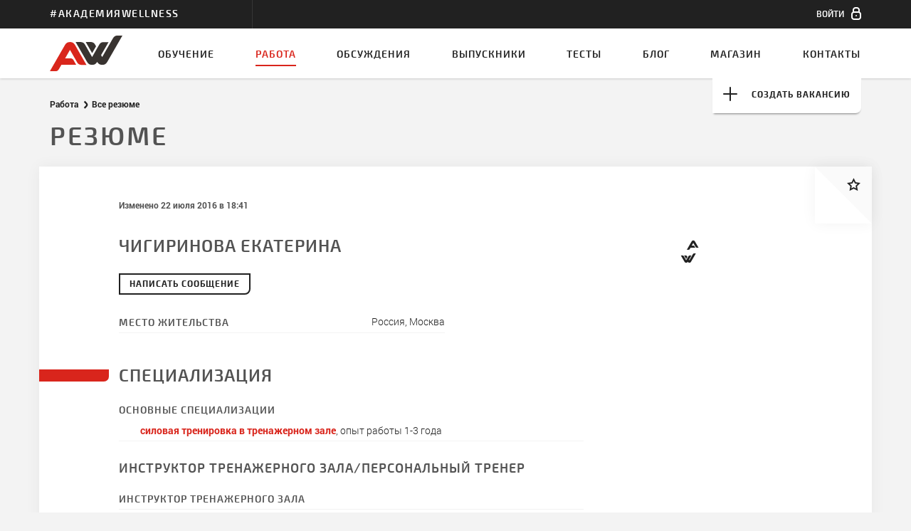

--- FILE ---
content_type: text/html
request_url: https://www.wellness.ru/rabota/vse-resume/resume-81604.html
body_size: 10906
content:
<!DOCTYPE html><html lang="ru" id="html">
<head id="head">
<script class="after_head_open">
if ('devicePixelRatio' in window) {
if (window.devicePixelRatio > 1) {
setCookie('js_retina', 2, 30);
} else {
setCookie('js_retina', 1, 30);
}
}
function setCookie(c_name, value, exdays) {
var exdate = new Date();
exdate.setDate(exdate.getDate() + exdays);
var c_value = encodeURIComponent(value) + 
((exdays == null) ? "" : "; expires=" + exdate.toUTCString());
document.cookie = c_name + "=" + c_value + "; path=/; domain=.wellness.ru";
}
var a=document.cookie.match('(^|;) ?pid=([^;]*)(;|$)');
if (a) _pid=parseInt(a[2])+1; else _pid=1;
if (1<_pid) {location.reload()}
(function(w,d,u){w.readyQ=[];w.bindReadyQ=[];function p(x,y){if(x=="ready"){w.bindReadyQ.push(y);}else{w.readyQ.push(x);}};var a={ready:p,bind:p};w.$=w.jQuery=function(f){if(f===d||f===u){return a}else{p(f)}}})(window,document)
</script>
<meta charset="utf-8">
<meta http-equiv="X-UA-Compatible" content="IE=edge">
<meta name="viewport" content="width=device-width, initial-scale=1, maximum-scale=1, user-scalable=0">
<!-- The above 3 meta tags *must* come first in the head; any other head content must come *after* these tags -->
<title>Резюме: Чигиринова Екатерина - Инструктор тренажерного зала/персональный тренер 81604 - Академия Wellness</title>
<META HTTP-EQUIV='Expires' CONTENT='0'>
<meta name="keywords" content="" />
<meta name="description" content="Резюме 81604 размещено 11 января 2016 - Чигиринова Екатерина: Инструктор тренажерного зала/персональный тренер, силовая тренировка в тренажерном зале. Место: Россия, Москва. Больше фитнес-резюме на сайте Академии Wellness" />
<meta name="twitter:image" content="https://www.wellness.ru/img/logo.png">
<link rel="image_src" href="https://www.wellness.ru/img/logo.png" />
<meta property="og:image" content="https://www.wellness.ru/img/logo.png" />
<meta itemprop="image" content="https://www.wellness.ru/img/logo.png">
<meta property="og:type" content="website" />
<meta property="og:title" content="Резюме: Чигиринова Екатерина - Инструктор тренажерного зала/персональный тренер 81604 - Академия Wellness" />
<meta property="og:description" content="Резюме 81604 размещено 11 января 2016 - Чигиринова Екатерина: Инструктор тренажерного зала/персональный тренер, силовая тренировка в тренажерном зале. Место: Россия, Москва. Больше фитнес-резюме на сайте Академии Wellness" />
<link rel="shortcut icon" href="/img/svg/logo.svg">
<link href="//vjs.zencdn.net/5.19.2/video-js.css" rel="stylesheet">
<link href="/static/style.css?2017" rel="stylesheet">
<link rel="apple-touch-icon" sizes="57x57" href="/img/favicon/apple-icon-57x57.png">
<link rel="apple-touch-icon" sizes="60x60" href="/img/favicon/apple-icon-60x60.png">
<link rel="apple-touch-icon" sizes="72x72" href="/img/favicon/apple-icon-72x72.png">
<link rel="apple-touch-icon" sizes="76x76" href="/img/favicon/apple-icon-76x76.png">
<link rel="apple-touch-icon" sizes="114x114" href="/img/favicon/apple-icon-114x114.png">
<link rel="apple-touch-icon" sizes="120x120" href="/img/favicon/apple-icon-120x120.png">
<link rel="apple-touch-icon" sizes="144x144" href="/img/favicon/apple-icon-144x144.png">
<link rel="apple-touch-icon" sizes="152x152" href="/img/favicon/apple-icon-152x152.png">
<link rel="apple-touch-icon" sizes="180x180" href="/img/favicon/apple-icon-180x180.png">
<link rel="icon" type="image/png" sizes="192x192"  href="/img/favicon/android-icon-192x192.png">
<link rel="icon" type="image/png" sizes="32x32" href="/img/favicon/favicon-32x32.png">
<link rel="icon" type="image/png" sizes="96x96" href="/img/favicon/favicon-96x96.png">
<link rel="icon" type="image/png" sizes="16x16" href="/img/favicon/favicon-16x16.png">
<link rel="manifest" href="/manifest.json">
<meta name="msapplication-TileColor" content="#ffffff">
<meta name="msapplication-TileImage" content="/img/favicon/ms-icon-144x144.png">
<meta name="theme-color" content="#ffffff">
<style>
#company .resumeUpdate, #company .vacancyUpdate, #graduate .resumeUpdate, #graduate .vacancyUpdate, #resume .resumeUpdate, #resume .vacancyUpdate, #vacancy .resumeUpdate, #vacancy .vacancyUpdate {white-space:nowrap;}
.xarticleContent article ul { 
font-family: RobotoLight;
list-style-type: disc;
list-style-position: inside;
margin:10px 0;
}
.articleContent article h4 { 
font-size: 1.4rem;
margin-bottom: 5px;
}
.articleContent article p { 
margin-bottom: 10px;
}
.confirm .autocomplete-no-suggestion, .contactUs .autocomplete-no-suggestion, .logToGrant .autocomplete-no-suggestion, .passChangeContent .autocomplete-no-suggestion, .passChangeContent .autocomplete-no-suggestion, .subscriptionContent .autocomplete-no-suggestion {
color:#fff;
}
@media (max-width: 767px) {
.commomInfo p {
display: block;
}
}
.bulletList li {
font-family: "RobotoLight";
position: relative;
padding-left: 25px; 
margin-bottom: 10px;
}
.bulletList li::before {
content: "";
width: 5px;
height: 5px;
background-color: #535353;
display: block;
position: absolute;
top: 8px;
left: 10px; 
}
#cartHistory .itemList li:only-child {
padding: 30px 15px 20px;
}
.shopTopBanner .factsContent {
margin:0;
padding: 0 15px;
}
</style>
</head>
<body id="body"><script class="after_body_open" type="text/javascript">
(function (d, w, c) {
(w[c] = w[c] || []).push(function() {
try {
w.yaCounter32982579 = new Ya.Metrika({
id:32982579,
clickmap:true,
trackLinks:true,
accurateTrackBounce:true,
webvisor:true
});
} catch(e) { }
});
var n = d.getElementsByTagName("script")[0],
s = d.createElement("script"),
f = function () { n.parentNode.insertBefore(s, n); };
s.type = "text/javascript";
s.async = true;
s.src = "/js/other/watch.js";
if (w.opera == "[object Opera]") {
d.addEventListener("DOMContentLoaded", f, false);
} else { f(); }
})(document, window, "yandex_metrika_callbacks");
</script><noscript><div><img src="https://mc.yandex.ru/watch/32982579" style="position:absolute; left:-9999px;" alt="Yandex.Metrika counter" /></div></noscript><script class="after_body_open">
(function(i,s,o,g,r,a,m){i['GoogleAnalyticsObject']=r;i[r]=i[r]||function(){
(i[r].q=i[r].q||[]).push(arguments)},i[r].l=1*new Date();a=s.createElement(o),
m=s.getElementsByTagName(o)[0];a.async=1;a.src=g;m.parentNode.insertBefore(a,m)
})(window,document,'script','/js/other/analytics.js','ga');
ga('create', 'UA-68342911-1', 'auto');
ga('send', 'pageview');
</script>
<header class="signedOut">
<div class="toolBar">
<div class="container">
<div class="row">
<div class="companyName col-md-3"><h2 class="brand">#АкадемияWellness</h2></div>
<div class="personalAccount col-md-6 col-sm-6 ">
</div>
<div class="notifications col-md-3 col-sm-6">
<ul class="notificationList clearfix"><!--
--><li id="top_cart" class="hidden">
</li><li>
<a data-for="signInPopup" href="#" class="signIn">
<span class="signInText">Войти</span>
<span class="icon-sign-in"></span>
</a>
</li><!--
--></ul>
</div>
</div>
</div></div>
<nav>
<div class="container">
<a href="/" class="logo"><img src="/img/svg/logo.svg" alt="Академия Wellness"></a>
<h2 class="subMenuToggle">Работа</h2>
<button type="button" class="menuToggle icon-menu"></button>
<ul class="mobileSubMenu">
<li><a class="" href="/rabota/">Работа</a></li>
<li><a class="" href="/rabota/vse-resume/">Все резюме</a></li>
<li><a class="" href="/rabota/vse-vakansii/">Все вакансии</a></li>
<li><a class="" href="/rabota/vse-kompanii/">Все компании</a></li>
</ul>
<div class="navigation">
<ul class="accountList">
<li><a class="" href="/moya-ucheba/"><span class="icon-study"></span><span>Моя учёба</span></a></li><li><a class="" href="/moya-rabota/"><span class="icon-job"></span><span>Моя работа</span></a></li><li><a class="" href="/moi-testy/"><span class="icon-test"></span><span>Мои тесты</span></a></li><li><a class="" href="/moi-nastroyki.html"><span class="icon-settings"></span><span>Мои настройки</span></a></li>
</ul>
<ul class="mainNav">
<li><a href="/obuchenie/">Обучение<span class="borderActive"></span></a></li><!--
--><li class="leftSpace active">
<a href="/rabota/" class="showInSmall active">работа</a>
<div class="dropDown">
<span class="dropDownToggle"><span class="toggleText active">работа</span></span>
<ul class="dropDownMenu">
<li><a class="" href="/rabota/vse-resume/">Все резюме</a></li>
<li><a class="" href="/rabota/vse-vakansii/">Все вакансии</a></li>
<li><a class="" href="/rabota/vse-kompanii/">Все компании</a></li>
</ul>
</div>
</li><li class="noLeftSpace" ><a class="" href="/forum/">Обсуждения<span class="borderActive"></span></a></li><!--
--><li><a class="" href="/vypuskniki/">Выпускники<span class="borderActive"></span></a></li><li><a class="" href="/testy-dlya-fitnes-trenerov/">Тесты<span class="borderActive"></span></a></li><li><a class="" href="/blog/">Блог<span class="borderActive"></span></a></li><li><a class="" href="/magazin/">Магазин<span class="borderActive"></span></a></li><li><a class="" href="/kontakty.html">Контакты<span class="borderActive"></span></a></li>
</ul>
</div>
</div>
</nav>
<div class="container">
<a href="/moya-rabota/sozdat-vakansiyu.html" id="createNewVacancy" class="createVacancy needLogin">
<span class="icon-plus"></span>
<span>Создать вакансию</span>
</a>
</div></header>
<section data-id="81604" id="resume" class="container ">
<ol class="breadCrumbs">
<li><a href="/rabota/">Работа</a></li>
<li><a href="/rabota/vse-resume/">Все резюме</a></li>
</ol>
<h1 class="pageHeading">Резюме</h1>
<div class="resumeContent row">
<div class="privateInfoBlock noPhone clearfix"><!-- если в этом блоке отсутствует блок “ tellsinfo”, то этот блок имеет класс “noPhone” -->
<div class="privateDataBlock col-lg-7 col-sm-6 col-sm-offset-1">
<div class="resumeUpdate">
Изменено <time datetime="2016-07-22 18:41:53.166889">22 июля 2016 в 18:41 </time>
</div>
<h3 class="notMarked">Чигиринова Екатерина</h3>
<form method="post" action="/soobscheniya/perepiska/sozdat-soobschenie.html">
<input type="hidden" name="to" value="81603">
<button id="createNewMessage" type="submit" class="mainButton needLogin WriteMessage">Написать сообщение</button>
</form>
</div>
<div class="avatarWrapper noPhoto col-lg-3 col-sm-4"><!--В случае, если отсутствует фото, добавить класс “noPhoto” -->
<!--/noindex-->
<ul class="socialActions clearfix"><!--
--><li class="aw">
<a rel="nofollow" href="/vypuskniki/81603/" class="icon-logo">
<span class="path2"></span>
<span class="path1"></span>
</a>
</li></ul>
<!--/noindex-->
</div>
<div class="infoBlockWrapper col-lg-5 col-sm-6 col-sm-offset-1">
<div class="infoBlock clearfix 0"><!--Если блок “infoBlock” содержит <span class=”addInfoState”></span>, то добавить класс “withInfoState” -->
<h5>Место жительства</h5>
<span class="jobseekerAddress">Россия, Москва</span>
</div>
</div>
</div>
<div class="specializationInfo clearfix">
<h3 class="col-sm-10 col-sm-offset-1">Специализация</h3>
<div class="infoBlockWrapper col-sm-7 col-sm-offset-1">
<div class="infoBlock">
<h5>Основные специализации</h5>
<ul class="mainSpecInfo list">
<li><span class="boldText colored">силовая тренировка в тренажерном зале</span>, опыт работы <span>1-3</span> года</li>
</ul>
</div>
</div>
<div class="infoBlockGroup col-md-7 col-sm-6 col-sm-offset-1">
<h4>Инструктор тренажерного зала/персональный тренер</h4>
<div class="infoBlock 0">
<h5>Инструктор тренажерного зала</h5>
<span>силовая тренировка в тренажерном зале</span>
<span>опыт работы <span>1-3</span> года</span>
</div>
</div>
</div>
<div class='educationInfo clearfix'>
<h3 class="col-sm-10 col-sm-offset-1">Образование</h3>
<div class="infoBlockGroup col-lg-7 col-sm-10 col-sm-offset-1">
<h4>Курсы других компаний</h4>
<div  class="infoBlock">
<h5 class='otherCompanyName'>Ассоциация профессионалов фитнеса</h5>
<span class='otherCompanySeminars'>Инструктор тренажерного зала</span>
</div>
</div>
</div>
<div class="workExpInfo clearfix">
<h3 class="col-sm-7 col-sm-offset-1">Опыт работы</h3>
<div class="infoBlockGroup clearfix">
<h4 class="col-sm-7 col-sm-offset-1">декабрь 2014 - январь 2016</h4>
<div class="infoBlockWrapper col-sm-7 col-sm-offset-1">
<div class="infoBlock clearfix">
<h5>Компания</h5>
<span class="workExpCompany">ООО &quot;Интер&quot;, Россия, Москва</span>
</div>
</div>
<div class="infoBlockWrapper col-sm-7 col-sm-offset-1">
<div class="infoBlock clearfix">
<h5>Должность</h5>
<span class="workExpProfession">
Инструктор по силовой тренировке
</span>
</div>
</div>
<div class="infoBlockWrapper col-lg-7 col-sm-10 col-sm-offset-1">
<div class="infoBlock">
<h5>Должностные обязанности</h5>
<span class="workExpDuties">Проведение групповых занятий по функциональному тренингу</span>
</div>
</div>
</div>
</div>
<div class="expectations noFixPrice clearfix"><!-- если в этом блоке отсутствует блок “fixPrice", то этот блок имеет класс "noFixPrice" -->
<h3 class="col-sm-10 col-sm-offset-1">Ожидания</h3>
<div class="infoBlockGroup clearfix">
<div class='infoBlockWrapper col-lg-3 col-md-4 col-sm-5 col-sm-offset-1'>
<div class="infoBlock">
<h5>Социальный пакет</h5><span class='message'>Особых условий нет</span>

</div>
</div>
<div class='infoBlockWrapper col-lg-3 col-md-4 col-sm-5'>
<div class="infoBlock">
<h5>График</h5><span class='message'>Особых условий нет</span>

</div>
</div>
<div class='infoBlockWrapper col-lg-3 col-md-4 col-sm-5'>
<div class="infoBlock">
<h5>Форма трудоустройства</h5><ul class="list">
<li>в штате</li>
</ul>

</div>
</div>
</div>
</div>
<div class='additionalInfo clearfix'>
<h3 class="col-sm-10 col-sm-offset-1">Дополнительно</h3>
<div class="infoBlockWrapper col-sm-10 col-sm-offset-1">
<h5>Дополнительные медиаматериалы</h5>
</div>
</div>
<div class="galleryWrapper container">
<ul class="gallery clearfix"><!--
--><li data-for="i1">
<img src="/images/job/4/c/image_4cde70d8bab1a50398f6d69630629d09.jpg" alt="Чигиринова Екатерина - Инструктор тренажерного зала/персональный тренер: силовая тренировка в тренажерном зале #2">
<div class="mask"></div>
</li><!--
--></ul>
</div>
<div class="lightBoxWrapper" id="overlay">
<ul class="lightBox clearfix"><!--
--><li id="i1"><img src="/images/job/4/c/image_4cde70d8bab1a50398f6d69630629d09.jpg" alt="Чигиринова Екатерина - Инструктор тренажерного зала/персональный тренер: силовая тренировка в тренажерном зале #2"></li><!--
--></ul>
</div>
<div class="shareBlock"><!--noindex-->
<ul class="shares "><!--
--><li>
<!--<a rel="nofollow" href="http://www.facebook.com/sharer.php?u=http%3A%2F%2Fwww.wellness.ru%2Frabota%2Fvse-resume%2Fresume-81604.html&description=%D0%A0%D0%B5%D0%B7%D1%8E%D0%BC%D0%B5%2081604%20%D1%80%D0%B0%D0%B7%D0%BC%D0%B5%D1%89%D0%B5%D0%BD%D0%BE%2011%20%D1%8F%D0%BD%D0%B2%D0%B0%D1%80%D1%8F%202016%20-%20%D0%A7%D0%B8%D0%B3%D0%B8%D1%80%D0%B8%D0%BD%D0%BE%D0%B2%D0%B0%20%D0%95%D0%BA%D0%B0%D1%82%D0%B5%D1%80%D0%B8%D0%BD%D0%B0%3A%20%D0%98%D0%BD%D1%81%D1%82%D1%80%D1%83%D0%BA%D1%82%D0%BE%D1%80%20%D1%82%D1%80%D0%B5%D0%BD%D0%B0%D0%B6%D0%B5%D1%80%D0%BD%D0%BE%D0%B3%D0%BE%20%D0%B7%D0%B0%D0%BB%D0%B0%2F%D0%BF%D0%B5%D1%80%D1%81%D0%BE%D0%BD%D0%B0%D0%BB%D1%8C%D0%BD%D1%8B%D0%B9%20%D1%82%D1%80%D0%B5%D0%BD%D0%B5%D1%80%2C%20%D1%81%D0%B8%D0%BB%D0%BE%D0%B2%D0%B0%D1%8F%20%D1%82%D1%80%D0%B5%D0%BD%D0%B8%D1%80%D0%BE%D0%B2%D0%BA%D0%B0%20%D0%B2%20%D1%82%D1%80%D0%B5%D0%BD%D0%B0%D0%B6%D0%B5%D1%80%D0%BD%D0%BE%D0%BC%20%D0%B7%D0%B0%D0%BB%D0%B5.%20%D0%9C%D0%B5%D1%81%D1%82%D0%BE%3A%20%D0%A0%D0%BE%D1%81%D1%81%D0%B8%D1%8F%2C%20%D0%9C%D0%BE%D1%81%D0%BA%D0%B2%D0%B0.%20%D0%91%D0%BE%D0%BB%D1%8C%D1%88%D0%B5%20%D1%84%D0%B8%D1%82%D0%BD%D0%B5%D1%81-%D1%80%D0%B5%D0%B7%D1%8E%D0%BC%D0%B5%20%D0%BD%D0%B0%20%D1%81%D0%B0%D0%B9%D1%82%D0%B5%20%D0%90%D0%BA%D0%B0%D0%B4%D0%B5%D0%BC%D0%B8%D0%B8%20Wellness&title=%D0%A0%D0%B5%D0%B7%D1%8E%D0%BC%D0%B5%3A%20%D0%A7%D0%B8%D0%B3%D0%B8%D1%80%D0%B8%D0%BD%D0%BE%D0%B2%D0%B0%20%D0%95%D0%BA%D0%B0%D1%82%D0%B5%D1%80%D0%B8%D0%BD%D0%B0%20-%20%D0%98%D0%BD%D1%81%D1%82%D1%80%D1%83%D0%BA%D1%82%D0%BE%D1%80%20%D1%82%D1%80%D0%B5%D0%BD%D0%B0%D0%B6%D0%B5%D1%80%D0%BD%D0%BE%D0%B3%D0%BE%20%D0%B7%D0%B0%D0%BB%D0%B0%2F%D0%BF%D0%B5%D1%80%D1%81%D0%BE%D0%BD%D0%B0%D0%BB%D1%8C%D0%BD%D1%8B%D0%B9%20%D1%82%D1%80%D0%B5%D0%BD%D0%B5%D1%80%2081604%20-%20%D0%90%D0%BA%D0%B0%D0%B4%D0%B5%D0%BC%D0%B8%D1%8F%20Wellness" class="facebook">
<span class="icon-facebook"></span>
<span>share</span>
</a>
</li>--><li class="showOnSmall">
<a rel="nofollow" href="whatsapp://send?text=%D0%A0%D0%B5%D0%B7%D1%8E%D0%BC%D0%B5%3A%20%D0%A7%D0%B8%D0%B3%D0%B8%D1%80%D0%B8%D0%BD%D0%BE%D0%B2%D0%B0%20%D0%95%D0%BA%D0%B0%D1%82%D0%B5%D1%80%D0%B8%D0%BD%D0%B0%20-%20%D0%98%D0%BD%D1%81%D1%82%D1%80%D1%83%D0%BA%D1%82%D0%BE%D1%80%20%D1%82%D1%80%D0%B5%D0%BD%D0%B0%D0%B6%D0%B5%D1%80%D0%BD%D0%BE%D0%B3%D0%BE%20%D0%B7%D0%B0%D0%BB%D0%B0%2F%D0%BF%D0%B5%D1%80%D1%81%D0%BE%D0%BD%D0%B0%D0%BB%D1%8C%D0%BD%D1%8B%D0%B9%20%D1%82%D1%80%D0%B5%D0%BD%D0%B5%D1%80%2081604%20-%20%D0%90%D0%BA%D0%B0%D0%B4%D0%B5%D0%BC%D0%B8%D1%8F%20Wellness%20http%3A%2F%2Fwww.wellness.ru%2Frabota%2Fvse-resume%2Fresume-81604.html" class="wa">
<span class="icon-wa"></span>
<span>share</span>
</a>
</li><li>
<a rel="nofollow" href="http://vk.com/share.php?url=http%3A%2F%2Fwww.wellness.ru%2Frabota%2Fvse-resume%2Fresume-81604.html&description=%D0%A0%D0%B5%D0%B7%D1%8E%D0%BC%D0%B5%2081604%20%D1%80%D0%B0%D0%B7%D0%BC%D0%B5%D1%89%D0%B5%D0%BD%D0%BE%2011%20%D1%8F%D0%BD%D0%B2%D0%B0%D1%80%D1%8F%202016%20-%20%D0%A7%D0%B8%D0%B3%D0%B8%D1%80%D0%B8%D0%BD%D0%BE%D0%B2%D0%B0%20%D0%95%D0%BA%D0%B0%D1%82%D0%B5%D1%80%D0%B8%D0%BD%D0%B0%3A%20%D0%98%D0%BD%D1%81%D1%82%D1%80%D1%83%D0%BA%D1%82%D0%BE%D1%80%20%D1%82%D1%80%D0%B5%D0%BD%D0%B0%D0%B6%D0%B5%D1%80%D0%BD%D0%BE%D0%B3%D0%BE%20%D0%B7%D0%B0%D0%BB%D0%B0%2F%D0%BF%D0%B5%D1%80%D1%81%D0%BE%D0%BD%D0%B0%D0%BB%D1%8C%D0%BD%D1%8B%D0%B9%20%D1%82%D1%80%D0%B5%D0%BD%D0%B5%D1%80%2C%20%D1%81%D0%B8%D0%BB%D0%BE%D0%B2%D0%B0%D1%8F%20%D1%82%D1%80%D0%B5%D0%BD%D0%B8%D1%80%D0%BE%D0%B2%D0%BA%D0%B0%20%D0%B2%20%D1%82%D1%80%D0%B5%D0%BD%D0%B0%D0%B6%D0%B5%D1%80%D0%BD%D0%BE%D0%BC%20%D0%B7%D0%B0%D0%BB%D0%B5.%20%D0%9C%D0%B5%D1%81%D1%82%D0%BE%3A%20%D0%A0%D0%BE%D1%81%D1%81%D0%B8%D1%8F%2C%20%D0%9C%D0%BE%D1%81%D0%BA%D0%B2%D0%B0.%20%D0%91%D0%BE%D0%BB%D1%8C%D1%88%D0%B5%20%D1%84%D0%B8%D1%82%D0%BD%D0%B5%D1%81-%D1%80%D0%B5%D0%B7%D1%8E%D0%BC%D0%B5%20%D0%BD%D0%B0%20%D1%81%D0%B0%D0%B9%D1%82%D0%B5%20%D0%90%D0%BA%D0%B0%D0%B4%D0%B5%D0%BC%D0%B8%D0%B8%20Wellness&title=%D0%A0%D0%B5%D0%B7%D1%8E%D0%BC%D0%B5%3A%20%D0%A7%D0%B8%D0%B3%D0%B8%D1%80%D0%B8%D0%BD%D0%BE%D0%B2%D0%B0%20%D0%95%D0%BA%D0%B0%D1%82%D0%B5%D1%80%D0%B8%D0%BD%D0%B0%20-%20%D0%98%D0%BD%D1%81%D1%82%D1%80%D1%83%D0%BA%D1%82%D0%BE%D1%80%20%D1%82%D1%80%D0%B5%D0%BD%D0%B0%D0%B6%D0%B5%D1%80%D0%BD%D0%BE%D0%B3%D0%BE%20%D0%B7%D0%B0%D0%BB%D0%B0%2F%D0%BF%D0%B5%D1%80%D1%81%D0%BE%D0%BD%D0%B0%D0%BB%D1%8C%D0%BD%D1%8B%D0%B9%20%D1%82%D1%80%D0%B5%D0%BD%D0%B5%D1%80%2081604%20-%20%D0%90%D0%BA%D0%B0%D0%B4%D0%B5%D0%BC%D0%B8%D1%8F%20Wellness" class="vk">
<span class="icon-vk"></span>
<span>share</span>
</a>
</li><li>
<a rel="nofollow" href="https://telegram.me/share/url?url=http%3A%2F%2Fwww.wellness.ru%2Frabota%2Fvse-resume%2Fresume-81604.html&text=%D0%A0%D0%B5%D0%B7%D1%8E%D0%BC%D0%B5%3A%20%D0%A7%D0%B8%D0%B3%D0%B8%D1%80%D0%B8%D0%BD%D0%BE%D0%B2%D0%B0%20%D0%95%D0%BA%D0%B0%D1%82%D0%B5%D1%80%D0%B8%D0%BD%D0%B0%20-%20%D0%98%D0%BD%D1%81%D1%82%D1%80%D1%83%D0%BA%D1%82%D0%BE%D1%80%20%D1%82%D1%80%D0%B5%D0%BD%D0%B0%D0%B6%D0%B5%D1%80%D0%BD%D0%BE%D0%B3%D0%BE%20%D0%B7%D0%B0%D0%BB%D0%B0%2F%D0%BF%D0%B5%D1%80%D1%81%D0%BE%D0%BD%D0%B0%D0%BB%D1%8C%D0%BD%D1%8B%D0%B9%20%D1%82%D1%80%D0%B5%D0%BD%D0%B5%D1%80%2081604%20-%20%D0%90%D0%BA%D0%B0%D0%B4%D0%B5%D0%BC%D0%B8%D1%8F%20Wellness" class="telegram">
<span class="icon-telegram"></span>
<span>share</span>
</a>
</li>
</ul><!--
--><form method="post" action="/soobscheniya/perepiska/sozdat-soobschenie.html" style="display:inline;">
<input type="hidden" name="to" value="81603">
<button type="submit" id="createNewMessage" class="mainButton needLogin WriteMessage" >Написать сообщение</button>
</form><!--
-->
<!--/noindex-->
</div>
<div class="favorWrapper">
<button data-id="81604" id="subscribeTop" type="button" class="addFavorites ">
<span class="rightTopTriangle"></span>
<span class="icon-rate"></span>
</button>
<span class="favorAlert">Добавить в избранное</span>
<span class="fakeBg"></span>
</div>
<div class="favorWrapper down">
<button data-id="81604" id="subscribeBot" type="button" class="addFavorites ">
<span class="rightBottomTriangle"></span>
<span class="icon-rate"></span>
</button>
<span class="favorAlert down">Добавить в избранное</span>
<span class="fakeBg"></span>
</div>
</div>
</section>
<footer>
<div class="container">
<a href="/" class="footerLogo"><img src="/img/svg/footerLogo.svg" width="100%" alt="Академия Wellness"></a>
<div class="companyInfo">
<p>Профессиональное обучение фитнес-инструкторов</p>
<p class="copyright">&copy; Академия Wellness 2001 - 2026</p>
<p>
<span class="companyAddress">Москва, с 10:00 до 17:00 по рабочим дням:</span>
<span class="companyTel">
<a href="tel:+79168140400"><span>+7 (916) 814-04-00</span></a><span class="comma">,</span>
<a href="tel:+79165223982"><span>+7 (916) 522-39-82</span></a>
</span>
</p>
</div>
<div class="footerNavigations">
<ul class="footerNav">
<li><a href="/o-kompanii.html">О компании</a></li><li><a href="/novosti.html">Новости</a></li><li><a href="/dlya-kompaniy.html">Для компаний</a></li><li><a href="/personaldata.html">Пользовательское соглашение</a></li>
</ul>
<ul class="socialNav">
<li>
<a href="https://t.me/wellnessacademymoscow" class="telegram">
<span class="icon-tg" style="background-image: url(/img/svg/telegram.svg);background-size: 16px 16px;width: 100%;height: 100%;"></span>
<span class="icon-tg showOnHover" style="background-image: url(/img/svg/telegram_active.svg);background-size: 16px 16px;width: 100%;height: 100%;"></span>
</a>
</li>
<li>
<a href="http://vk.com/club1962009" class="vk">
<span class="icon-vk"></span>
<span class="icon-vk showOnHover"></span>
</a>
</li><!--
--><li>
<a href="http://www.youtube.com/user/AcademyWellness/videos" class="youtube">
<span class="icon-youtube"></span>
<span class="icon-youtube showOnHover"></span>
</a>
</li><li>
<a href="https://www.periscope.tv/WellnessAcademy" class="periscope">
<span class="icon-periscope"></span>
<span class="icon-periscope showOnHover"></span>
</a>
</li>
</ul>
</div>
<!--noindex-->
<a href="http://volt.design" rel="nofollow" class="stamp">
<span class="bottomTriangle"></span>
<span class="icon-hvltg"></span>
</a>
<!--/noindex-->
</div>
</footer>
<!-- Include all compiled plugins (below), or include individual files as needed -->
<script src="https://ajax.googleapis.com/ajax/libs/jquery/1.11.3/jquery.min.js"></script>
<script src="/js/my.js"></script>
<script src="/js/bootstrap.min.js"></script>
<script src="/js/jquery.popupWindow.js"></script>

<script src="/js/slick.min.js"></script>
<script src="/js/headroom.min.js"></script>
<script src="/js/collage.js"></script>
<script src="/js/script.js"></script>
<script type="text/javascript">
var tag = document.createElement('script');
tag.src = "https://www.youtube.com/iframe_api";
var firstScriptTag = document.getElementsByTagName('script')[0];
firstScriptTag.parentNode.insertBefore(tag, firstScriptTag);
function onYouTubeIframeAPIReady() {
var player=[];
var counter = 0;
$(".lightBox").find(".imageVideo").each(function(counter){
var id=$(this).attr("id");
newId= id + "1";
$(this).html('<div id="'+ newId + '"></div>');
player[counter]= new YT.Player( newId, {
videoId: id
});
counter++;
});
$('.lightBox').on('beforeChange', function(event, slick, currentSlide, nextSlide){
for (var i = player.length - 1; i >= 0; i--) {
player[i].stopVideo();
};
});
$("#overlay").click(function(){
for (var i = player.length - 1; i >= 0; i--) {
player[i].stopVideo();
};
})
};
</script>
<script type="text/javascript">
$(document).ready(function(){
inputFocuse();
lightBox();
plusMinus('.inputGroup');
$('.hideResume').click(function() {
jQuery.ajax({
url: '/ajax/json.html',
data: 'mode=resume_unpublish',
type: 'POST',
dataType: 'json',
success: function(data){
$('.hideResume').find('.buttonText').text('Резюме скрыто');
$('.hideResume').parents('.myResumeSection').addClass('hiddenBlock');
}
});
});
$('.openResume').click(function() {
jQuery.ajax({
url: '/ajax/json.html',
data: 'mode=resume_publish',
type: 'POST',
dataType: 'json',
success: function(data){
$('.hideResume').find('.buttonText').text('Скрыть резюме');
$('.openResume').parents('.myResumeSection').removeClass('hiddenBlock');
}
});
});
$(".gallery").collage(false);
var windowWidth = $(window).width();
$(window).resize(function(){
if ($(window).width() != windowWidth) {
$(".gallery").collage(false);     
windowWidth = $(window).width();
}
});
});
$(window).resize(function() {
lightBox();
});
function subscribeToggle(obj){
$.ajax({
url: '/ajax/json.html?mode=favor_toggle&id='+$(obj).attr('data-id'),
type: 'POST',
dataType: 'json',
success: function(data) {
var alertText = $('.addFavorites').next('.favorAlert');
$('.addFavorites').removeClass('active').addClass(data.class);
if ($(obj).hasClass('active')) {
alertText.text('Убрать из избранного');
} else {
alertText.text('Добавить в избранное');           
}
}
});
}
</script><script type="text/javascript" src="//yastatic.net/es5-shims/0.0.2/es5-shims.min.js" charset="utf-8"></script>
<div class="popupWrapper open" id="infoPopup">
<div class="innerWrapper1">
<div class="ghostElement"></div><div class="innerWrapper2">
<div class="popup narrowContainer tlbrRadius">
<h5></h5>
<div class="lastStep"><p>
</p></div>
<div class="blockActions">
</div>
</div>
</div>
</div>
</div>
<div class="popupWrapper" id="signInPopup">
<div class="innerWrapper1">
<div class="ghostElement"></div><div class="innerWrapper2">
<div class="popup tlbrRadius narrow">
<ul class="popupNavTabs clearfix" role="tablist" id="signInTabs">
<li class="active">
<a href="#signIn" role="tab">Вход</a>
</li>
<li>
<a href="#register" role="tab">Регистрация</a>
</li>
</ul>
<div>
<div class="tabPane active" id="signIn">
<p class="attention"><!-- updated -->
Вы уже зарегистрированы по этому e-mail, войдите в систему.
</p>
<form class="checkApply2" id="loginForm">
<div class="inputGroup">
<h6>e-mail</h6>
<span class="userEmail"></span>
</div>
<div class="inputGroup">
<label>
<span class="labelText required">E-mail</span>
<input data-check="^[^@]+@[^@]+\.[^@]+$||^[^ ]+$__Введите корректный e-mail адрес||E-mail не может содержать пробел" class="required" name="email" type="e-mail" placeholder="Введите ваш e-mail">
</label>
</div>
<div class="inputGroup">
<label>
<span class="labelText required">Пароль</span>
<input data-check="^[0-9a-zA-Z]{5,}$__Пароль должен быть не менее 5 символов и состоять только из латинских букв и цифр без пробелов и подчеркиваний" class="required" name="password" type="password" placeholder="Введите пароль">
</label>
</div>
<div class="checkBoxGroup">
<label>
<input name="remember" value="1" type="checkbox">
<span class="square"><span class="icon-tick"></span></span>
<span class="labelText bold">Запомнить меня</span>
</label>
</div>
<div class="blockActions">
<button type="submit" class="inactive applyButton">Войти</button><!-- если заполнено хоть одно поле, то класс и атрибут disabled удаляется с блока-->
</div>
<input name="mode" type="hidden" value="login">
</form>
</div>
<div class="tabPane city_country" id="register">
<form class="checkApply2" id="registerForm">
<input name="mode" type="hidden" value="register">
<div class="inputGroup">
<label>
<span class="labelText required">E-mail</span>
<input data-check="^[^@]+@[^@]+\.[^@]+$||^[^ ]+$__Введите корректный e-mail адрес||E-mail не может содержать пробел" class="required checkAccount" name="email" type="e-mail" placeholder="Введите ваш e-mail">
</label>
</div>
<div class="inputGroup">
<label>
<span class="labelText required">Имя</span>
<input data-check="^[ёЁa-zA-Zа-яА-Я-() ]{2,30}$__Заполните правильно поле" class="required" name="name" type="text" placeholder="Введите ваше имя">
</label>
</div>
<div class="inputGroup">
<label>
<span class="labelText required">Фамилия</span>
<input data-check="^[ёЁa-zA-Zа-яА-Я-() ]{2,30}$__Заполните правильно поле" class="required" name="surname" type="text" placeholder="Введите вашу фамилию">
</label>
</div>
<div class="inputGroup">
<label>
<span class="labelText required">Страна</span>
<input name="country_id" type="hidden">
<input class="required autocomplete-country" name="country" type="text" placeholder="Укажите страну" autocomplete="off">
</label>
</div>
<div class="inputGroup">
<label>
<span class="labelText required">Город</span>
<input name="city_id" type="hidden">
<input class="required autocomplete-city" name="city" type="text" placeholder="Укажите город" autocomplete="off">
</label>
</div>
<div class="inputGroup">
<label>
<span class="labelText required">Пароль</span>
<input data-check="^[0-9a-zA-Z]{5,}$__Пароль должен быть не менее 5 символов и состоять только из латинских букв и цифр без пробелов и подчеркиваний" class="required" name="_password_1" type="password" placeholder="Введите пароль">
</label>
</div>
<div class="inputGroup">
<label>
<span class="labelText required">Пароль ещё раз</span>
<input data-check="^[0-9a-zA-Z]{5,}$__Пароль должен быть не менее 5 символов и состоять только из латинских букв и цифр без пробелов и подчеркиваний" class="required" name="_password_2" type="password" placeholder="Введите пароль">
</label>
</div>
<div class="checkBoxGroup">
<label>
<input name="agree" data-error="Необходимо дать согласие на обработку персональных данных"  type="checkbox" class="required agree">
<span class="square"><span class="icon-tick"></span></span>
<span class="labelText bold"><a target="_blank" href="/personaldata.html">Я даю согласие на обработку моих персональных данных</a></span>
</label>
</div>
<div class="blockActions">
<button type="submit" class="applyButton">зарегистрироваться</button>
</div>
</form>
</div>
</div>
<div class="forgotPass">
<a href="">Я забыл свой пароль</a>
<form class="checkApply2" id="remindForm">
<input name="mode" type="hidden" value="remind">
<div class="inputGroup">
<label>
<span class="labelText required">E-mail</span>
<input data-check="^[^@]+@[^@]+\.[^@]+$||^[^ ]+$__Введите корректный e-mail адрес||E-mail не может содержать пробел" class="required" name="email" type="e-mail" placeholder="Введите ваш e-mail">
</label>
</div>
<div class="blockActions">
<button type="submit" class="applyButton">Восстановить пароль</button>
</div>
</form>
</div>
</div>
</div>
</div>
</div>
<script src="/js/jquery.autocomplete.js"></script>
<script src="/js/countries.js"></script>
<script src="/js/autocomplete.js"></script>
<script type="text/javascript">
afterLogin = function(){};
$(document).ready(function(){ 
$('#loginForm').submit(function(){
if (checkSubmit(this)==false) {return false;}
params='';
if ($('input[name=seminars]').length > 0) {
params=$('input[name=seminars]').serialize();
}
$.ajax({
url:'/ajax/json.html?'+params,
type: 'POST',
data: $(this).serialize(),
dataType: 'json',
success: function(data) {
if (data.ok == 1) {
if ($('#accessDenied').length > 0) {
window.location.reload();
} else {
window.location.reload();
return;
$('header').removeClass('signedOut');
$('.needLogin').removeClass('needLogin');
$('.toolBar').html(data.toolbar);
$('#leaveReview').replaceWith(data.review);
if ($('#signUpPage').length > 0) {
$('#signUpPage').replaceWith(data.signUpPage);
popup();
$("select").dropdown();
inputFocuse();
selectFocuse();
}
if ($('.reloadOnLogin').length>0) {
$('#preloader').css({'width':'100%','height':'100%','position':'fixed','background':'#fff','display':'block','z-index':'100'});
url = window.location;
jQuery.ajax({
url: url,
type: 'GET',
data: 'x=1',
dataType: 'json',
success: function(data){
popupHide($('#signInPopup'));
$(document).unbind();
document.getElementById('body').innerHTML = data.html;
for (index = 0; index < data.script_links.length; ++index) {
if ($('head script[src="'+data.script_links[index]+'"]').length==0 || data.script_links[index] == '/js/my.js' || data.script_links[index] == '/js/script.js' ) {
add_script(data.script_links[index]);
}
}
eval(data.scripts);
$('#preloader').removeAttr('style');
$('.needLogin').removeClass('needLogin');
afterLogin();
}
});
} else {
$('.needLogin').removeClass('needLogin');
$('.hideOnLogin').remove();
popupHide($('#signInPopup'));
afterLogin();
}
}
} else {
for (var key in data.clear) {
$('#loginForm input[name='+data.clear[key]+']').val('');
};
for (var key in data.error) {
$('#loginForm input[name='+data.error[key]+']').removeClass('filled').addClass('missed');
};
//                $('#loginForm .blockActions button').addClass('disabled').attr('disabled');
infoPopupSetup(data);
popupChange($('#signInPopup'),$('#infoPopup'));
}
}
});
return false;
});      
$('#registerForm').submit(function(){    
if (checkSubmit(this)==false) {return false;}
$.ajax({
url:'/ajax/json.html',
type: 'POST',
data: $(this).serialize(),
dataType: 'json',
success: function(data) {
if (data.ok == 1) {
$('#registerForm').trigger('reset');
infoPopupSetup(data);
popupChange($('#signInPopup'),$('#infoPopup'));
if (1==2) {
var google_conversion_id = 1016222464;
var google_conversion_language = "en";
var google_conversion_format = "3";
var google_conversion_color = "ffffff";
var google_conversion_label = "ej39CM3bs3EQgKbJ5AM";
var google_conversion_value = 0;
var google_remarketing_only = false;
$.getScript( "//www.googleadservices.com/pagead/conversion.js" );
}
} else {
for (var key in data.clear) {
$('#registerForm input[name='+data.clear[key]+']').val('');
};
for (var key in data.error) {
$('#registerForm input[name='+data.error[key]+']').removeClass('filled').addClass('missed');
};
//                $('#registerForm .blockActions button').addClass('disabled').attr('disabled');
infoPopupSetup(data);
popupChange($('#signInPopup'),$('#infoPopup'));
}
}
});
return false;
});      
$('#remindForm').submit(function(){    
if (checkSubmit(this)==false) {return false;}
$.ajax({
url: '/ajax/json.html',
type: 'POST',
data: $(this).serialize(),
dataType: 'json',
success: function(data) {
if (data.ok == 1) {
} else {
for (var key in data.clear) {
$('#loginForm input[name='+data.clear[key]+']').val('');
};
for (var key in data.error) {
$('#loginForm input[name='+data.error[key]+']').removeClass('filled').addClass('missed');
};
//                $('#loginForm .blockActions button').addClass('disabled').attr('disabled');
}
infoPopupSetup(data);
popupChange($('#signInPopup'),$('#infoPopup'));
}
});
return false;
});      
});
</script><script>
(function($,d){$.each(readyQ,function(i,f){$(f)});$.each(bindReadyQ,function(i,f){$(d).bind("ready",f)})})(jQuery,document);
</script>
</body></html>


--- FILE ---
content_type: application/javascript
request_url: https://www.wellness.ru/js/script.js
body_size: 11568
content:
$.fn.hyphenate = function() {
  var all = "[абвгдеёжзийклмнопрстуфхцчшщъыьэюя]",
    glas = "[аеёиоуыэю\я]",
    sogl = "[бвгджзклмнпрстфхцчшщ]",
    zn = "[йъь]",
    shy = "\xAD",
    re = [];
   
  re[1] = new RegExp("("+zn+")("+all+all+")","ig");
  re[2] = new RegExp("("+glas+")("+glas+all+")","ig");
  re[3] = new RegExp("("+glas+sogl+")("+sogl+glas+")","ig");
  re[4] = new RegExp("("+sogl+glas+")("+sogl+glas+")","ig");
  re[5] = new RegExp("("+glas+sogl+")("+sogl+sogl+glas+")","ig");
  re[6] = new RegExp("("+glas+sogl+sogl+")("+sogl+sogl+glas+")","ig");
  return this.each(function() {
    var text = $(this).html();
    for (var i = 1; i < 7; ++i) {
      text = text.replace(re[i], "$1"+shy+"$2");
    }
    $(this).html(text);
  });
};

var winPos;

/********************* FUNCTIONS FOR RESIZE ********************/
function resize() {
  var windowHeight = window.innerHeight;
  var windowWidth = $(window).width();
  var headerHeight = $("header").height();
  var factsHeight = $(".facts").innerHeight();
  var sliderHeight = $(".factsContent").innerHeight();
  var captionHeight = $("#topBanner .bannerCaption").innerHeight();
  var desiredHeight = windowHeight - headerHeight - captionHeight;
  var accountListHeight;
  if(windowWidth <= 767){
    accountListHeight = 50;
  } else{
    accountListHeight = 0;
  }
  if (sliderHeight <= desiredHeight) {
    $(".facts.active").css("height", desiredHeight); 
  } else {
    $(".facts.active").css("height", sliderHeight + 100 + 'px');
  }
  $('.mainNav').height(windowHeight - headerHeight- accountListHeight);
  if ($('.navigation').hasClass('open') && windowWidth<992) {
    $('body').addClass('fixed');
  } else {
    $('body').removeClass('fixed');
  }

  if(!$(".filter:visible").hasClass("visible") && $(".filter:visible").hasClass("open")){
    if (windowWidth > 1200) {
      $("html").removeClass("noOverflow");
    } else{
      $("html").addClass("noOverflow");
    };
  }
}
/********************* FUNCTIONS FOR HEADER ********************/
function heightUp() { 
  $('.navigation').toggleClass('open');
  $('body').toggleClass('fixed');
}

function navToggle() {
  var offsetY = window.pageYOffset;
  var windowHeight = window.innerHeight;
  var windowWidth = $(window).width();
  var headerHeight = $("header").height();
  var navHeight = $('.mainNav').height();
  var accountListHeight;
  if(windowWidth <= 767){
    accountListHeight = 50;
  } else{
    accountListHeight = 0;
  }
  $(".menuToggle").unbind("click").click(function(){
    $(this).toggleClass('active');
    $('.subMenuToggle').removeClass("active");
    $('.mobileSubMenu').slideUp(200);
    $('.mainNav').height(windowHeight - headerHeight - accountListHeight);
    $('.navigation').slideToggle(200, heightUp());
  });
}

function subMenuToggle() {
  $(".subMenuToggle").unbind("click").click(function(){
    $(this).toggleClass('active');
    $('.mobileSubMenu').slideToggle(200);
    $('.menuToggle').removeClass("active");
    $('.navigation').slideUp(200).removeClass('open');
    $("body").removeClass('fixed');
  });
}

/******************* FUNCTIONS FOR BANNER *******************/

function bannerOpen() {
  var windowHeight = window.innerHeight;
  var headerHeight = $("header").height();
  var captionHeight = $("#topBanner .bannerCaption").innerHeight();
  var factsHeight = $(".facts").innerHeight();
  var sliderHeight = $(".factsContent").innerHeight();
  var desiredHeight = windowHeight - headerHeight - captionHeight;
  if (sliderHeight <= desiredHeight) {
    $('.facts').animate({height: desiredHeight + 'px'}, 200);
  } else {
    $('.facts').animate({height: sliderHeight + 100 + 'px'}, 200);
  }
  $('.facts').addClass('active');
  $('#topBanner .bannerToggle').addClass('active');
  $('#topBanner .bannerToggle span').addClass('up');
  $('#topBanner .bannerToggle span').removeClass('down');
}

function bannerClose() {
  $('.facts').animate({height: 0 + 'px'}, 200);
  $('.facts').removeClass('active');
  $('#topBanner .bannerToggle').removeClass('active');
  $('#topBanner .bannerToggle span').removeClass('up');
  $('#topBanner .bannerToggle span').addClass('down');

}

function bannerToggle() {
  $("#topBanner .bannerCaption").unbind("click").click(function(){
    bannerOpen();
  });

  $("#topBanner .bannerToggle").unbind("click").click(function(){
    if ($(this).hasClass('active')) {
      bannerClose();
    } else {
      bannerOpen();
    }
  });
}

function bannerHeight(heading, banner, shortInfo) {
  var windowHeight = window.innerHeight;
  var windowWidth = $(window).width();
  var headerHeight = $("header").height();
  var fakeHeight = windowHeight + 70;
  var sIH = shortInfo.innerHeight();
  $('.fakeParallex').height(fakeHeight);
  if (windowWidth < 768) {
    heading.height(windowHeight-headerHeight);
  } else if (windowWidth < 992){
    if (shortInfo.innerHeight() + heading.innerHeight() > windowHeight - headerHeight) {
      banner.innerHeight(shortInfo.innerHeight() + heading.innerHeight());
    } else {
      banner.innerHeight(windowHeight-headerHeight);
    }
  }  else {
    if (heading.innerHeight() >= windowHeight-headerHeight) {
      banner.innerHeight(heading.innerHeight());
    } else {
      banner.innerHeight(windowHeight-headerHeight);
    }
  }
}

/*********************** FUNCTIONS FOR CALENDAR **********************/
function add(a, b) {
  return a + b;
}
function calendarToggle() {
  var offsetY = window.pageYOffset;
  $('.calendarShow').click(function(){
    $(this).animate({left:  '-48px'}, 400);    
    $('.calendarView').delay(200).animate({left: '0px'}, 400);
    offsetY = window.pageYOffset;
    if ($(window).width()< 767 || $('.calendarView').css('position')=="fixed") {        
      $('html').css({
        'top': -offsetY + 'px'
      });
      $('html').addClass('noOverflow');
    }
  });
  $('.calendarView').swipe( {
    //Generic swipe handler for all directions
    swipeUp:function(event, direction, distance, duration, fingerCount, fingerData) {
     $(this).animate({top: '-1300px'}, 400);
     setTimeout(function(){ 
       $('.calendarView').css({'left': '-1300px', 'top': '0px'});
     }, 500);
     $('html').removeClass('noOverflow');
     $(window).scrollTop(offsetY);
     $('.calendarShow').delay(400).animate({left: '0px'}, 400);
    }
  });
  $('.calendarHide').click(function(){ 
    $(this).parent().animate({left: '-1300px'}, 400);
    $('.calendarShow').delay(400).animate({left: '0px'}, 400);
    $('html').removeClass('noOverflow');
    $(window).scrollTop(offsetY);
  });
}

function seminarLinkToggle() { 
  if( $(window).width() > 1200) {
    $('.addedRow').remove();
    $(".startDate").removeClass('showContent');
  }
  $(".startDate").unbind("click").click(function(){
    if ($(window).width() < 1200) {
      if($(this).hasClass("showContent")){
        $(this).removeClass("showContent");
        $(this).toggleClass("active");
        $(this).parent().next().remove();
      } else{
        $(this).parents("table").find(".showContent").parent().next().remove();
        $(this).parents("table").find(".showContent").removeClass("showContent");
        var content = $(this).children(".seminarNames").html();
        $(this).addClass("showContent");
        $(this).toggleClass("active");
        $(this).parents('table').find('.startDate').not(this).removeClass("active");
        $('<tr class="addedRow"><td colspan=7 >'+content+'</td></tr>').insertAfter($(this).parent());
      }
    } else {
      var whereToGo = $(this).attr("data-for");
      var goToIndex =$("#"+whereToGo).index();  
      $('.seminarSlider').slick('slickGoTo', goToIndex);
    }
  });
  $(".seminarNames").click(function(e){
    e.stopPropagation();
  });
}

function checkDecJan(){
  var activeMonth = $(".calendarSlider .slick-active .month").text().toLowerCase();
  var hasDeceber = false, hasJanuary = false;
      activeMonth.indexOf("декабрь") >= 0 ? hasDeceber = true : hasDeceber = false;  
      activeMonth.indexOf("январь") >= 0 ? hasJanuary = true : hasJanuary = false;  
  var result = [hasDeceber, hasJanuary];
  return result;
}

function adaptiveYear() {
  var before, after, joint, forward, staticYear, year;
  staticYear = $(".static .year").text();
  var beforeChange = checkDecJan();
  if(beforeChange.reduce(add, 0) == 2){
    var yearNew = parseInt(staticYear) + 1;
    $(".static .year").text(staticYear + "-" + yearNew);
  }
  before = beforeChange;
  $('.calendarSlider').on('beforeChange', function(event, slick, currentSlide, nextSlide){
    nextSlide > currentSlide ? forward = true : forward = false;  
  });            
  $('.calendarSlider').on('afterChange', function(event, slick, currentSlide){
    year = $(".static .year").text();
    after = checkDecJan();
    joint = before.concat(after);
    if(before[0] != after[0] || before[1] != after[1]){
      var a = joint.reduce(add, 0);
      if(joint.reduce(add, 0) >= 2){
        $(".static .year").hide();
        if(before.reduce(add, 0) == 2){
          if(forward){
            $(".static .year").text( year.substr(5,8)).fadeIn(1000);
          } else{
            $(".static .year").text(year.substr(0,4)).fadeIn(1000);
          }
        } else if(before.reduce(add, 0) == 0){
           if(forward){
            var yearNew = parseInt(year) + 1;
          $(".static .year").text(year + "-" + yearNew).fadeIn(1000);
          } else{
            var yearNew = parseInt(year) - 1;
          $(".static .year").text(yearNew + "-" + year).fadeIn(1000);
          }
        } else if(joint.reduce(add, 0) == 3){
          if(before[0]){
            var yearNew = parseInt(year) + 1;
          $(".static .year").text(year + "-" + yearNew).fadeIn(1000);
          } else{
            var yearNew = parseInt(year) - 1;
            $(".static .year").text(yearNew + "-" + year).fadeIn(1000);
          }
        } else {
          if(forward) {
            $(".static .year").text(parseInt(year) + 1).fadeIn(1000);
          } else{
            $(".static .year").text(parseInt(year) - 1).fadeIn(1000);
          }
        }
      } else {
      }  
    } else {
    }
    before = after;
  });
}
/***************** FUNCTION FOR FILTER *************/
function filter() {
  var offsetY = window.pageYOffset;
  $('.showFilter').click(function(){
    $(this).nextAll(".filter").addClass("open");
    offsetY = window.pageYOffset;
    $(this).animate({left:  '-48px'}, 400);    
    $(this).nextAll(".filter").delay(200).animate({left: '0px'}, 400);
    setTimeout(function() {
      $('html').addClass('noOverflow');
      $('html').css({'top': -offsetY + 'px'});
    }, 610);
    
  });
  $('.hideFilter').click(function(){ 
    $(this).parents('.filter').removeClass("open");
    $(this).parents('.filter').animate({left: '-100%'}, 400);
    $(this).parents('.filter').prevAll('.showFilter').delay(400).animate({left: '0px'}, 400);
    $('html').removeClass('noOverflow');
    $(window).scrollTop(offsetY);
  });
  if ($(window).width() < 1199) {
    $(".filter").swipe( {      
      //Generic swipe handler for all directions
      swipeLeft:function(event, direction, distance, duration, fingerCount, fingerData) {
        $(this).removeClass("open");
        $(this).animate({left: '-100%'}, 400);
        $(this).prevAll('.showFilter').delay(400).animate({left: '0px'}, 400);
        $('html').removeClass('noOverflow');
        $(window).scrollTop(offsetY); 

      }
    });
  };

  $("#range").rangeslider({
    polyfill: false,
  });

  $("#range").change(function(){
    var value = $(this).val();
    if(value == -2){
      value = 0;
    }
    $(".rangeWrapper li input").prop("checked", false);
    $(".rangeWrapper li input[value=" + value + "]").prop("checked", true).click();
  });

  $(".filterToggle").click(function(){
    if ($(this).hasClass('active')) {
      $(this).toggleClass('open');
      $(this).siblings(".filterContent").slideToggle();
      $(this).parents(".filter").find(".filterToggle").not($(this)).siblings(".filterContent").slideUp();
      $(this).parent().siblings().children(".filterToggle").removeClass('open');
    };   
      setTimeout(function() {
        $(document.body).trigger("sticky_kit:recalc");
      }, 500);
  });

  $('.radioList input[type=radio]').change(function(){
     var _ = $(this);
     var value = $('.radioList input:checked').val();
     if(value == 0) {
      value = -1;
     }
     $("#range").val(value).change();
  });

  $('.filterOnOff .resetButton').click(function(){
    $(this).next().animate({left: '2px'}, 200);
    $(this).parent().delay(200).addClass('disabled');
    $('.filter').find('input').removeClass('filled');
    $('.showFilter').removeClass('on');
    $('.inputGroup').find('.closeButton').hide();         
    $('.checkBoxList').addClass('groupCheck');         
  });
}
/********************* FUNCTIONS FOR DISCOUNT TOGGLE *******************/
function discountToggle() {
  $(".discount").click(function(e){
    $(this).toggleClass('active'); 
    $(this).parent().next().slideToggle(200);
    $(this).parents('li').siblings().find('.discount').removeClass('active');
    $(this).parents('li').siblings().find('.discountDescription').slideUp(200);
    e.stopPropagation();
    $("#exams").css('overflow', 'visible');
  });
  $(document).click(function(){                 
      $(".discountDescription").slideUp(200);
      $(".discount").removeClass('active');
  });
}

/********************* FUNCTIONS FOR ALLSEMINARS *********************/
function Arrow(a){
  $("#"+a).children(".bannerToggle").toggleClass('active');
  $("#"+a).children(".bannerToggle").children("span").toggleClass('up');
  $("#"+a).children(".bannerToggle").children("span").toggleClass('down');
}

(function( $ ) {
  var listWidth, _ , columnCount, currentOrder;
  function updateCurrentOrder(){
    var positionedList = _.children('li.positioned');
  }
  function setPositions(initialTop, listItems, initialHeight, order){
    var left,top, left ;
    var j = columnCount - 1;
          $(listItems).width(listWidth);
         for (var i = 0; i< listItems.length; i++) {
      if (i >= columnCount) {
        top = $(listItems[i-columnCount]).innerHeight() + $(listItems[i-columnCount]).position().top + 30;
      } else {
        if(!Array.isArray(initialTop)){
          top = initialTop;
        }
        else{
          top = initialTop[j] + 30;
          j--;
        }
       
      }

      left = 16 + (i+ order)%columnCount*(listWidth + 30);
      $(listItems[i]).css({"left": left +'px', "top":  top + 'px'});
      if ( $(listItems[i]).position().top + $(listItems[i]).innerHeight() > initialHeight ) {
        initialHeight = $(listItems[i]).position().top + $(listItems[i]).innerHeight();
      }      
    }
        $(listItems).addClass("positioned");
        _.height(initialHeight + 20);
  }
  function updateResposiveSettings(options){
    if ($(window).width()> 1199) {
      columnCount = options.colCount[0];
      listWidth = 262;
    } else if ($(window).width()> 991){
      columnCount = options.colCount[1];
      listWidth = 292;
    } else if ($(window).width()> 767){
      columnCount = options.colCount[2];
      listWidth = 220;
    }
    
  }
  function getLastTop(){
    var positionedList = _.children('li.positioned');
    var lastPositions =[];
    var j = 0;
    for (var i = positionedList.length - 1; i >= positionedList.length - 1 -columnCount; i--) {
      lastPositions[j] = $(positionedList[i]).position().top + $(positionedList[i]).innerHeight();
      j++;
    };
    currentOrder = positionedList.length%columnCount;
    return lastPositions;
  }
  $.fn.masonry = function(options) {
    var options = $.extend({
            colCount: [4,3,3],
        }, options);
    _ =this;
     listItems = _.children('li:visible');
    updateResposiveSettings(options);

    setPositions(30, listItems, 0, 0);
  };  
  $.fn.recalc = function(options) {
    var options = $.extend({
            colCount: [4,3,3],
        }, options);
    _ =this;
      listItems = _.children('li:visible').not(".positioned");
      var initialTop = getLastTop();
      var initialHeight = _.height();
      setPositions(initialTop, listItems, initialHeight, currentOrder);
  };
})(jQuery);

function semHeight() {
  if($(window).width() >767){
    var headerHeight = $('header').height();
    $('.banner.active').next().children('.seminarList').masonry();
    $(".seminarGroup  .banner, .seminarGroup  .bannerToggle").unbind("click").click(function(){
      var bannerId=$(this).parent().attr("id");
      $(this).parent().children(".banner").toggleClass('active');
      Arrow(bannerId);
      $(this).nextAll('.seminarListWrapper').toggle();
      $(this).parent().siblings().children('.seminarListWrapper').hide();
      $(this).parent().siblings().children('.bannerToggle, .banner').removeClass('active');
      $(this).parent().siblings().children('.bannerToggle').children("span").removeClass('up');
      $(this).parent().siblings().children('.bannerToggle').children("span").addClass('down');
      $(this).nextAll('.seminarListWrapper').children('.seminarList').masonry();
      $("html, body").animate({ scrollTop: $(this).parent().offset().top - $("header").height() }, "slow");
    });
  } else {
      var offsetY;
      $(".seminarGroup  .banner").swipe( {      
      //Generic swipe handler for all directions
      swipeLeft:function(event, direction, distance, duration, fingerCount, fingerData) {
        offsetY = window.pageYOffset;
        $(this).next().animate({left: '0px'}, 400);          
        $('body').css({
          'top': -offsetY + 'px'
        });
        $('body').addClass('fixed');  
      }
    });
    $('.seminarGroup  .bannerToggle').click(function(){
      offsetY = window.pageYOffset;
      $(this).nextAll('.seminarListWrapper').animate({left: '0px'}, 400);
      $('body').css({
        'top': -offsetY + 'px'
      });
      $('body').addClass('fixed');
    });
    $('.seminarListToggle').click(function(){
      
      $(this).parent().animate({left: '100%'}, 400);
      $('body').removeClass('fixed').css('top', ''); 
      $(window).scrollTop(offsetY);
    });
  }
}
/********************* FUNCTIONS FOR BOX *********************/
function lightBox() {

  if (!$('.lightBox').hasClass("slick-initialized")) {
    $('.lightBox').slick({
      draggable: false,
      infinite: false,
      responsive: [
      {
        breakpoint: 767,
        settings: {
         dots: true
        }
      }
    ],
      nextArrow: '<button type="button" class="slick-next"><span class="rectangular1 right"></span><span class="rectangular2 right"></span></button>',
      prevArrow: '<button type="button" class="slick-prev"><span class="rectangular1 left"></span><span class="rectangular2 left"></span></button>'
    });
  }

  var winPos;
  var windowHeight = window.innerHeight;
  var windowWidth = $(window).width();
  var space = 100;
  if ($(window).width() < 767) {
    space = 30;
  };
  $('.lightBox li').height(windowHeight-space);
  $('.lightBox').width($(window).width()-space);

  $('.gallery li').click(function(){
    var whereToGo = $(this).attr("data-for");
    var goToIndex =$("#"+whereToGo).index();
    $('.lightBox').slick('slickGoTo', goToIndex, true);
    $('.lightBoxWrapper').addClass('open');
    $('.lightBoxWrapper iframe').css('display', 'inline-block');
    winPos = $(window).scrollTop();
    $('html').addClass('noOverflow').css('top', -winPos + 'px');
  });

  $('.commentSlider li[data-for]').click(function(){
    var whereToGo = $(this).attr("data-for");
    var goToIndex =$("#"+whereToGo).index();
    winPos = $(window).scrollTop();
	    $('html').addClass('noOverflow').css('top', -winPos + 'px');
    $(this).parents('.what').nextAll('.lightBoxWrapper').children('.lightBox').slick('slickGoTo', goToIndex, true);
    $(this).parents('.what').nextAll('.lightBoxWrapper').addClass('open');
  });

  $('.lightBoxWrapper').click(function(){
    $(this).removeClass('open');
    $(this).find('iframe').css('display', 'none');
    $('html').removeClass('noOverflow').css('top', '');
    $(window).scrollTop(winPos);
  });

  $('.lightBox img, .imgPopup img, .lightBox > button').click(function(e){
    e.stopPropagation();
  });

  setTimeout(function() {
    $(".caption").each(function(){
      var capWidth = $(this).prev().width();
      $(this).innerWidth(capWidth);
    });
      }, 500);

}

/***************** FORMS *******************/
function popup() {

  $('.openPopup').click(function(){
    winPos = $(window).scrollTop();
    var parentner = $(this).parents('.filter');
    if (parentner.length>0) {
      parentner.addClass('visible');
      $('html').addClass('noOverflow');
    } else {
      $('html').addClass('noOverflow').css('top', -winPos + 'px');
    }
    $(this).nextAll('.popupWrapper').show();    
    if ($(this).nextAll('.popupWrapper').hasClass('checkApply')) {
      checkApply($(this).nextAll('.popupWrapper'));
    }
    input = $('.multiInputWrapper .visualInputWrapper input', $(this).nextAll('.popupWrapper'));
    if (input.length > 0) {
      calculateInputWidth(input);
    }

    $(window).resize();               
  });

  $('button[data-for]').click(function(){
    if (!($('header').hasClass('signedOut') && $(this).hasClass('needLogin'))) {
      var popup = '#' + $(this).data("for");
      winPos = $(window).scrollTop();
      popupShow(popup);
    }
  });

  $('a[data-for]').click(function(e){
    if (!($('header').hasClass('signedOut') && $(this).hasClass('needLogin'))) {
      e.preventDefault();
      var popup = '#' + $(this).data("for");
      popupShow(popup);
    }
  });

  $('img[data-for]').click(function(){
    var popup = '#' + $(this).data("for");
    var source = $(this).attr("src");
    winPos = $(window).scrollTop();
    popupShow(popup);
    $(popup).find('img').attr('src', source);
    $('html').addClass('noOverflow').css('top', -winPos + 'px');
  });

  $('.popupWrapper').not('#croppiePopup, #preloader').click(function(){   
    popupHide($(this));
  });

  $('.popup').click(function(e){
    e.stopPropagation();
  });

  $('#signInTabs a').click(function(e) {
    e.preventDefault();
    $(this).parent().addClass('active');
    $(this).parent().siblings().removeClass('active');
    //// new update
    var forgotPAss = $(this).parents('.popup').find('.forgotPass');
    forgotPAss.removeClass('active');
    var linkAddress = $(this).attr('href');
    if (linkAddress == '#register') {
      forgotPAss.hide();
    } else {
      forgotPAss.show();
    }
    //// end of new update
    $(linkAddress).addClass('active');
    $(linkAddress).siblings().removeClass('active');
  });
  $(".showTooltip").mouseover(function(){
    $(this).addClass('open');
  });
  $(".showTooltip").on('mouseover touchstart', function (e) {
    e.stopPropagation();
  });
  $(document).on('mouseover touchstart', function () {
    $(".showTooltip").removeClass('open');
  });

  $('.popup .checkBoxGroup').each(function() {
    if ($(this).find('input:checked').length>0) {
      $(this).parent().addClass("chosen");
    }else{
      $(this).parent().removeClass("chosen");
    }
  });
  $('.popup .checkBoxGroup input').change(function() {
    $(this).parents("li").toggleClass("chosen");
  });
  $('.forgotPass a').click(function(e) {
    e.preventDefault();
    $(this).parent().addClass('active');
    $(this).parents('.popup').find('.navTabs li').removeClass('active');
    $(this).parents('.popup').find('.tabPane').removeClass('active');
  });

  $('.popup .rating li').on('mouseover', function () {
    $(this).addClass('rated');
    $(this).prevAll('li').addClass('rated');
  });
  $('.popup .rating li').on('mouseleave', function () {
    $(this).removeClass('rated');
    $(this).prevAll('li').removeClass('rated');
  });

  $('.popup .rating li').on('click', function () {
    $(this).prevAll('li').addClass('chosen');
    $(this).addClass('chosen');
    $(this).nextAll('li').removeClass('chosen');
  });
}
function showComments() {
  $('.showComment').mouseover(function() {
    $(this).children('.comment').css('display', 'block');
  });
  $('label, h6').mouseleave(function() {
    $(this).find('.comment').css('display', 'none');
  });
}

(function($) {
  $.fn.fitImage = function() {
    var _ = this;
    var height, width, parHeight, parWidth,src;
    src = _.attr("src");
    parWidth = _.parent().innerWidth();
    parHeight = _.parent().innerHeight();
    width = _[0].naturalWidth;
    height = _[0].naturalHeight;
    if(width != 0 && height != 0){
    } else{
      var tmpImg = new Image();
      tmpImg.onload = function() {
      height = tmpImg.height
      width = tmpImg.width;
    };
    tmpImg.src = _.attr('src');
    }
    if (width/height <= parWidth/parHeight) {
        _.height("auto");
        _.width("100%");
        _.css("visibility","visible");
      } else{
       _.width("auto");
       _.height("100%");
       _.css("visibility","visible");
      }
  };
})(jQuery);

(function($) {
  $.fn.containImage = function() {
    var _ = this;
    var height, width, parHeight, parWidth,src;
    src = _.attr("src");
    parWidth = _.parent().width();
    parHeight = _.parent().height();
    width = _[0].naturalWidth;
    height = _[0].naturalHeight;
    if(width != 0 && height != 0){
    } else{
      var tmpImg = new Image();
      tmpImg.onload = function() {
      height = tmpImg.height
      width = tmpImg.width;
    };
    tmpImg.src = _.attr('src');
    }
    if (width/height >= parWidth/parHeight) {
        _.height("auto");
        _.width("100%");
        _.css("visibility","visible");
      } else{
       _.width("auto");
       _.height("100%");
       _.css("visibility","visible");
      }
  };
})(jQuery);

function inputFocuse() {

  if ($('.phone-number').length > 0) {
    var maskList = $.masksSort($.masksLoad("/js/phone-codes.json"), ['#'], /[0-9]|#/, "mask1");
    var maskOpts = {
      inputmask: {
        definitions: {
          '#': {
              validator: "[0-9]",
              cardinality: 1
          }
        },
        showMaskOnHover: false,
        autoUnmask: false,
      },
      match: /[0-9]/,
      replace: '#',
      list: maskList,
      listKey: "mask1",
    };

    $('.phone-number').inputmasks(maskOpts);         
  }

  $("input, textarea").not(".phone-number").unbind('blur').blur(function(){
    $(this).removeClass('new');
    if ($(this).hasClass('positive')) {
      if ($(this).val() !='' && !isNaN($(this).val())) {
        val = parseInt($(this).val());
        if (val <= 0) {
          $(this).val('');
        } else {
          $(this).val(val);
        }
      } else {
        $(this).val('');
      }
    }
    if ($(this).hasClass('checkAccount')) {
      email = $(this).val();
      $.ajax({
        url: '/ajax/json.html',
        method: 'POST',
        data: 'mode=account_check&email='+$(this).val(),
        dataType: 'json',
        cache: false,
        success: function(data) {
          if (data.ok == 1) {
            $('#signInPopup .popupNavTabs li:eq(0) a').click();
            $('#signInPopup #loginForm input[name=email]').val(email);
            $('#signInPopup #loginForm span.userEmail').html(email);
            $('#signInPopup').addClass('registered');
            popupShow($('#signInPopup'));
          }
        }
      });
    }
    if ($(this).hasClass('autocomplete-country') || $(this).hasClass('autocomplete-city')) {
      x = this;
      setTimeout(function(){
        if ($(x).prev().val() == '') {
          $(x).val('');
          if ($(x).hasClass('required')) {$(x).removeClass('filled').addClass('missed');}
          $(x).autocomplete('hide');
        }
      },500);
    }
    if($(this).val().length === 0){
      if ($(this).hasClass('required') && $(this).val() == '') {
        $(this).addClass('missed');
      }
      $(this).removeClass("filled");
      $(this).parent().next('.closeButton').fadeOut();
      if($(this).parent().next().hasClass("searchBtn")){
        $(this).parent().next().removeClass("active");
      }
    }
    else{
      re = '.+';
      er = '';

      found = 0;
      if (typeof($(this).data('check')) != "undefined" && typeof($(this).data('error')) != "undefined") {
        re = $(this).data('check');
        er = $(this).data('error');
      }
      if (typeof($(this).data('check')) != "undefined" && typeof($(this).data('error')) == "undefined") {
        tmp = $(this).data('check').split('__');
        re = tmp[0];
        er = tmp[1];
      }

      checks = re.split('||');
      errors = er.split('||');
      for (index = 0; index < checks.length; ++index) {
        if ($(this).val().search(checks[index]) == -1) {
          found = 1;
          if($(this).next().hasClass("autocomplete-no-suggestion")){
            $(this).next().text(errors[index]);
          } else {
            $(this).after('<div class="autocomplete-no-suggestion">'+errors[index]+'</div>');
          }
        }
      }        

      if (found == 0) {
        $(this).addClass("filled");
        if($(this).next().hasClass("autocomplete-no-suggestion")){
          $(this).next().addClass('hidden');
        }
        if($(this).parent().next().hasClass("searchBtn")){
          $(this).parent().next().addClass("active");
        }
        $(this).parent().next().fadeIn();
      } else {
        if ($(this).hasClass('required')) {
          $(this).addClass('missed');
          if($(this).next().hasClass("autocomplete-no-suggestion")){
            $(this).next().removeClass('hidden');
          }
        }
        $(this).removeClass("filled");
        if($(this).parent().next().hasClass("searchBtn")){
          $(this).parent().next().addClass("active");
        }
        $(this).parent().next().fadeIn();
      }


    }
    if ($(this).attr('type') == 'checkbox' && $(this).hasClass('required')) {
      if ($(this).closest('.row').find('input[name='+$(this).attr('name')+']').serialize() == '' && $(this).closest('.row').find('textarea[name='+$(this).attr('name')+']').val() == '' ) {
        $(this).closest('.row').find('input[name='+$(this).attr('name')+']').addClass('missed');
      } else {
        $(this).closest('.row').find('input[name='+$(this).attr('name')+']').removeClass('missed');
      }
    }

  });
  $('.inputGroup .closeButton').click(function(){
    $(this).hide();
    $(this).prev().children("input").val('').removeClass("filled").change();
  });  
  $("input.phone-number").unbind('blur').blur(function(){
    $(this).removeClass('new');
    var is = $(this).val().indexOf("_");
    if(is>=0  || $(this).val().trim()==""){
      if ($(this).hasClass('required') && $(this).val().indexOf('_') + 1) {$(this).addClass('missed');}
      $(this).removeClass("filled");
      if($(this).next().hasClass("autocomplete-no-suggestion")){
        $(this).next().removeClass('hidden');
      }
    } else{
      $(this).addClass("filled");
      if($(this).next().hasClass("autocomplete-no-suggestion")){
        $(this).next().addClass('hidden');
      }
    }
  });
  $("input").focus(function(){
    $(this).parent().next().fadeIn();
    if($(this).parent().next().hasClass("searchBtn")){
      $(this).parent().next().addClass("active");
    }
  });
  $('input, textarea').not(".phone-number").each(function() {
    if($(this).val().length === 0){
      $(this).removeClass("filled");
    }
    else{
      $(this).addClass("filled");
    }
  });

  $('input.required:checkbox').change(function(){
    if ($(this).closest('.row').find('input[name='+$(this).attr('name')+']').serialize() == '') {
    } else {
      $(this).closest('.row').find('input[name='+$(this).attr('name')+']').removeClass('missed');
    }
  });

  setTimeout(function(){
  $("input.phone-number").each(function(){
    var is = $(this).val().indexOf("_");
    if(is>=0 || $(this).val().trim()==""){
      $(this).removeClass("filled");
    } else{
      $(this).addClass("filled");
    }
  })
  },500);
}
function plusMinus(arg) {
  var arg = typeof arg !== 'undefined' ?  arg : document;
  $(arg).on('click', '.plus', function () {
    document.cookie="pid="+_pid+"; path=/";
    var quantity = parseInt($(this).parent().find('input').val());
    quantity+=1;
    $(this).parent().find('input').val(quantity);
    $(this).parent().find('.minus').removeClass('disabled');
  });

  $(arg).on('click', '.minus', function () {
    document.cookie="pid="+_pid+"; path=/";
    var mquantity = parseInt($(this).parent().find('input').val());
    if (mquantity > 1) {
      mquantity-=1;
    } else {
      return 1;
    }
    $(this).parent().find('input').val(mquantity);
    if (mquantity == 1) {
      $(this).addClass('disabled');
    };
  });

  $(arg).on('focusout', 'input.quantity', function() {
    document.cookie="pid="+_pid+"; path=/";
    if($(this).val() <= 1){
      $(this).val(1);
      $(this).parent().find('.minus').addClass('disabled');
    } else {
      $(this).parent().find('.minus').removeClass('disabled');
    }
  });
}
function auto_grow(element) {
  element.style.height = "5px";
  element.style.height = (element.scrollHeight)+"px";
}

function selectFocuse() {
  $("select").unbind('blur').blur(function(){
    $(this).removeClass('new');
    var _ = $(this);
    var drop = $(this).parent();
    setTimeout(function(){
      var a = $(drop).find(".fs-dropdown-item_selected");
      if(!$(a).hasClass("fs-dropdown-item_placeholder") && $(a).text().length!==0){
        _.next().addClass("choosen");
        _.next().removeClass("missed");
      } else{
        if ($(_).hasClass('required')) {
          _.next().addClass("missed");
        }
        _.next().removeClass("choosen");
      }
    },400);
  });  
  $("select").each(function(){
    var _ = $(this);
    var drop = $(this).parent();
    setTimeout(function(){
      var a = $(drop).find(".fs-dropdown-item_selected");
      if(!$(a).hasClass("fs-dropdown-item_placeholder") && $(a).text().length!==0){
        _.next().addClass("choosen");
      } else{
        _.next().removeClass("choosen");
      }
    },400);
  });

  $("select").change(function(){
    var __ = $(this);
    var drop1 = __.parent();
    setTimeout(function(){
      var b = $(drop1).find(".fs-dropdown-item_selected");
      if(!$(b).hasClass("fs-dropdown-item_placeholder") && $(b).text().length!==0){
        __.next().addClass("choosen");
        __.next().removeClass("missed");
      } else{
        if ($(__).hasClass('required')) {
          __.next().addClass("missed");
        }
        __.next().removeClass("choosen");
      }
    },400);
  });
  
  $(".fs-dropdown-selected").blur(function(){
    var _ = $(this);
    var drop = $(this).parent();
    setTimeout(function(){
      var a = $(drop).find(".fs-dropdown-item_selected");
      if(!$(a).hasClass("fs-dropdown-item_placeholder") && $(a).text().length!==0){
        _.addClass("choosen");
        _.removeClass("missed");
      } else{
        if ($(_).prev().hasClass('required')) {
          _.addClass("missed");
        }
        _.removeClass("choosen");
      }
    },400);
  });  
  $(".fs-dropdown-selected").each(function(){
    var _ = $(this);
    var drop = $(this).parent();
    setTimeout(function(){
      var a = $(drop).find(".fs-dropdown-item_selected");
      if(!$(a).hasClass("fs-dropdown-item_placeholder") && $(a).text().length!==0){
        _.addClass("choosen");
      } else{
        _.removeClass("choosen");
      }
    },400);
  });
  $(".fs-dropdown").blur(function(){
    var _ = $(this);
  });

  $(".fs-dropdown-options").click(function(){
    var _ = $(this);
    var drop = $(this).parent();
    setTimeout(function(){
      var a = $(drop).find(".fs-dropdown-item_selected");
      if(!$(a).hasClass("fs-dropdown-item_placeholder") && $(a).text().length!==0){
        _.prev().addClass("choosen");
      } else{
        _.prev().removeClass("choosen");
      }
    },400);
  });  
  $(".fs-dropdown-options").each(function(){
    var _ = $(this);
    var drop = $(this).parent();
    setTimeout(function(){
      var a = $(drop).find(".fs-dropdown-item_selected");
      if(!$(a).hasClass("fs-dropdown-item_placeholder") && $(a).text().length!==0){
        _.prev().addClass("choosen");
      } else{
        _.prev().removeClass("choosen");
      }
    },400);
  });
}


// updated for choosing with tab
function normalizeSelects(){
  $("button.fs-dropdown-selected").attr("tabindex","-1");
  $(".fs-dropdown-item").attr("tabindex","-1");
}

function navTabs() {
  $('.navTabs a').click(function(e) {
    e.preventDefault();
    $(this).parent().addClass('active');
    $(this).parent().siblings().removeClass('active');
    var linkAddress = $(this).attr('href');
    $(linkAddress).addClass('active');
    $(linkAddress).siblings().removeClass('active');
    if ($(this).parent().is(':last-child')) {
      $('.navTabsPagination .next-arrow').addClass("disabled");
    } else {
      $('.navTabsPagination .next-arrow').removeClass("disabled");
    }
    if ($(this).parent().is(':first-child')) {
      $('.navTabsPagination .prev-arrow').addClass("disabled");
    } else {
      $('.navTabsPagination .prev-arrow').removeClass("disabled");
    }
    $(".photoList img").each(function(){         
      $(this).fitImage();
    });
  });
}
function chooseSpec() {
  $('#chooseSpec').on('click','li',function() {
    var otherActive = $(this).siblings('.active').length; 
    if (otherActive < 3) {
      $(this).toggleClass('active');         
    } else {
      $(this).removeClass('active'); 
    }
    var currentChoosenCount = $('#chooseSpec .active').length;
    if (currentChoosenCount == 3) {
      $('#chooseSpec li').not('.active').addClass('disabled');
    } else {
      $('#chooseSpec li').not('.active').removeClass('disabled');
    }
    if ($(this).hasClass('active')) {
      $(this).children('input').prop('checked', true); 
    } else {
      $(this).children('input').prop('checked', false);
    }    
  });  
  $('#chooseSpec').on('change','li',function() {
    var currentChoosenCount = $('#chooseSpec .active').length;
    if (currentChoosenCount == 3) {
      $('#chooseSpec li').not('.active').addClass('disabled');
    } else {
      $('#chooseSpec li').not('.active').removeClass('disabled');
    }
  });  
}
function tabpanPagination() {  
  $('.navTabsPagination .next-arrow').click(function() {
    var currentBlock = $('.tabContent .tabPane.active');
    var currentNavTab = $('.navTabs li.active');
    if ($(currentBlock).is(':last-child')) {
    } else {
      currentBlock.removeClass('active');
      currentNavTab.removeClass('active');
      currentBlock.next().addClass('active');
      currentNavTab.next().addClass('active');
      $('.navTabsPagination .prev-arrow').removeClass("disabled");
      $("html, body").animate({ scrollTop: $('#maxScroll').offset().top - $("header").height() }, "slow");
    }
    var currentActive = $('.tabContent .tabPane.active');
    var currentNavTabActive = $('.navTabs li.active');
    if ($(currentActive).is(':last-child') || $(currentNavTabActive).is(':last-child')) {
      $('.navTabsPagination .next-arrow').addClass("disabled");
    }

    $(".photoList img").each(function(){         
      $(this).fitImage();
    });    
  });

  $('.navTabsPagination .prev-arrow').click(function() {
    var currentBlock = $('.tabContent .tabPane.active');
    var currentNavTab = $('.navTabs li.active');
    if ($(currentBlock).is(':first-child')) {
    } else {
      currentBlock.removeClass('active');
      currentNavTab.removeClass('active');
      currentBlock.prev().addClass('active');
      currentNavTab.prev().addClass('active');
      $('.navTabsPagination .next-arrow').removeClass("disabled");
      $("html, body").animate({ scrollTop: $('#maxScroll').offset().top - $("header").height() }, "slow");
    }
    var currentActive = $('.tabContent .tabPane.active');
    var currentNavTabActive = $('.navTabs li.active');
    if ($(currentActive).is(':first-child') || $(currentNavTabActive).is(':first-child')) {
      $('.navTabsPagination .prev-arrow').addClass("disabled");
    }

    $(".photoList img").each(function(){         
      $(this).fitImage();
    });    
  });
}
/*********** FUNCTION FOR PAGINATION AND FAVOR *********/
function paginFix(breakPoint) {
  var wH = $(window).height();
  var maxScroll = breakPoint.offset().top - wH;
  var maxTop = $(window).scrollTop();
  if (maxTop > maxScroll){
    $('.navTabsPagination.down').removeClass('fixed');
  } else {
    $('.navTabsPagination.down').addClass('fixed');
  }
  $(window).scroll(function() {          
    maxTop = $(window).scrollTop();       
    if (maxTop > maxScroll){
      $('.navTabsPagination.down').removeClass('fixed');
    } else {
      $('.navTabsPagination.down').addClass('fixed');
    }
  });      
}

function favorActions() {
  $('.addFavorites').click(function() {
    var alertText = $('.addFavorites').next('.favorAlert');
    $('.addFavorites').toggleClass('active');
    if ($(this).hasClass('active')) {
      alertText.text('Убрать из избранного');
    } else {
      alertText.text('Добавить в избранное');           
    }
  });

  $(".addFavorites").each(function(){
    var alertText = $(this).next('.favorAlert');
    if ($(this).hasClass('active')) {
      alertText.text('Убрать из избранного');
    } else {
      alertText.text('Добавить в избранное');           
    }
  });
}

function likeUnlike() {
  $(".likes").click(function(){
    if (!$(this).hasClass('disabled')) {
      $(this).toggleClass('liked');
    };
  });
}

function testComments() {
  $('.markerList li').each(function() {
    var leftPos = parseInt($(this).css('left'));
    var topPos = parseInt($(this).css('top'));
    var imgW = $(this).parents('.imgWrapper').width();
    var imgH = $(this).parents('.imgWrapper').height();
    var explainText = $(this).children('.explainText');
    var explainTextW = explainText.innerWidth();
    if (leftPos > imgW/2) {
      explainText.addClass('right');
      if (explainTextW > leftPos) {
        explainText.addClass('wrap').innerWidth(leftPos);
      } else {
      }
    } else{
      explainText.addClass('left');
      if (explainTextW > imgW - leftPos) {
        explainText.addClass('wrap').innerWidth(imgW - leftPos);
      }
    }

    if (topPos > imgH/2) {
      explainText.addClass('top');
    } else{
      explainText.addClass('bottom');
    }

  });
}
function textPadding(){
  if($(window).width()>992){
    var padding = $(".optionList").offset().top - $(".testQuestion").offset().top;
    $(".explainDescribtion:only-child").css("padding-top",padding);
  }
  else{
    $(".explainDescribtion:only-child").removeAttr("style");
  }
}

$(document).ready(function(){  
  /******************* HEADER *******************/
  $(".dropDown").mouseover(function(){
    $(this).addClass('open');
  });
  $(".dropDown").on('mouseover touchstart', function (e) {
    e.stopPropagation();
  });
  $(document).on('mouseover touchstart', function () {
    $(".dropDown").removeClass('open');
  });

  $("header").headroom({
    "offset": 89,
    "tolerance": 5,
    "classes": {
      "initial": "animated",
      "pinned": "slideDown",
      "unpinned": "slideUp"
    }
    
  });


  $('.pageHeading').hyphenate();

  inputFocuse();

  //$("select").dropdown();

  selectFocuse();

  //updated
  normalizeSelects();

  $("form").keyup(function(e) {
    var code = e.keyCode || e.which;
    if (code === 9) {
      $(".fs-dropdown-options:visible").prevAll("select").dropdown("close");
      var active = document.activeElement;
      if (active.classList.contains('fs-dropdown-focus')) {
        $(".fs-dropdown-focus select").dropdown("open");
      }
      selectFocuse();
    }
  });

  popup();

  navToggle();

  subMenuToggle();

  /**************** FOR REVIEWS *************/
  if(!$('.reviewList').hasClass("horizontal")){
    $('.reviewList').slick({
      slidesToShow: 4,
      slidesToScroll: 4,
      infinite: false,
      accessibility: false,
      responsive: [
      {
        breakpoint: 1200,
        settings: {
          slidesToShow: 3,
          slidesToScroll: 3
        }
      },
      {
        breakpoint: 768,
        settings: {
          slidesToShow: 2,
          slidesToScroll: 2
        }
      },
      {
        breakpoint: 480,
        settings: {
          centerMode: true,
          centerPadding: '25px',
          slidesToShow: 1,
          slidesToScroll: 1
        }
      }
    ],
      nextArrow: '<button type="button" class="slick-next"><span class="rectangular1 right"></span><span class="rectangular2 right"></span></button>',
      prevArrow: '<button type="button" class="slick-prev"><span class="rectangular1 left"></span><span class="rectangular2 left"></span></button>'
    });
  };
 
  
  
});
/******************* RESIZE ********************/
var windowWidth = $(window).width();
$(window).resize(function() {
  
  navToggle();

  subMenuToggle(); 

  if ($(window).width() != windowWidth) {             
    windowWidth = $(window).width();
    resize();
  } 

});

$(window).load(function() {
//  $('#preloader').removeAttr('style');
});

$(document).ready(function(){
  $('#preloader').removeAttr('style');
});


--- FILE ---
content_type: application/javascript
request_url: https://www.wellness.ru/js/other/watch.js
body_size: 28647
content:
(function(h,f,ca){function u(a,b){return function(){try{return a.apply(this,arguments)}catch(c){oa(c,b)}}}function oa(a,b){if(.01>Math.random())try{(new M).log("jserrs",H,a.message,b,A.href,"","string"==typeof a.stack&&a.stack.replace(/\n/g,"\\n"))}catch(e){var c=["cp: "+b,a.name+": "+a.message,"debug: ","code: "+H,"stack: "+a.stack];(new Image).src="//an.yandex.ru/jserr/101500?cnt-class=100&errmsg="+encodeURIComponent(c.join("; ").replace(/\r?\n/g,"\\n"))}}function ab(a,b,c){return h.setTimeout(u(a,
c||"setTimeout"),b)}function r(){for(var a={},b="hash host hostname href pathname port protocol search".split(" "),c=b.length,e=c;e--;)a[b[e]]="";try{for(var d=h.location,e=c;e--;){var g=b[e];a[g]=""+d[g]}}catch(f){A&&(a=A)}return a}function Ea(a){return a?(""+a).replace(/^\s+/,"").replace(/\s+$/,""):""}function pa(a){return-1!==(""+h.navigator.userAgent).toLowerCase().search(a)}function Ia(a,b){if(!a||!b)return!1;for(var c=[],e=0;e<b.length;e++)c.push(b[e].replace(/\^/g,"\\^").replace(/\$/g,"\\$").replace(/\./g,
"\\.").replace(/\[/g,"\\[").replace(/\]/g,"\\]").replace(/\|/g,"\\|").replace(/\(/g,"\\(").replace(/\)/g,"\\)").replace(/\?/g,"\\?").replace(/\*/g,"\\*").replace(/\+/g,"\\+").replace(/\{/g,"\\{").replace(/\}/g,"\\}"));return(new RegExp("\\.("+c.join("|")+")$","i")).test(a)}function bb(a){a=a.target||a.srcElement;if(!a)return!1;3==a.nodeType&&(a=a.parentNode);for(var b=a&&a.nodeName&&a.nodeName.toString().toLowerCase();a&&a.parentNode&&a.parentNode.nodeName&&("a"!=b&&"area"!=b||!a.href);)b=(a=a.parentNode)&&
a.nodeName&&a.nodeName.toString().toLowerCase();return a.href?a:!1}function cb(a,b){return(a?a.replace(/^www\./,""):"")==(b?b.replace(/^www\./,""):"")}function db(a,b){function c(a){a=a.split(":");a=a[1]||"";a=a.replace(/^\/*/,"").replace(/^www\./,"");return a.split("/")[0]}return a&&b?c(a)==c(b):a||b?!1:!0}function Ja(){var a=h.performance||h.webkitPerformance,b=[];if(a=a&&a.timing){var c=a.navigationStart;if(c)for(b=[a.domainLookupEnd-a.domainLookupStart,a.connectEnd-a.connectStart,a.responseStart-
a.requestStart,a.responseEnd-a.responseStart,a.fetchStart-c,a.redirectEnd-a.redirectStart,a.redirectCount],b.push(a.domInteractive&&a.domLoading?a.domInteractive-a.domLoading:null),b.push(a.domContentLoadedEventStart&&a.domContentLoadedEventEnd?a.domContentLoadedEventEnd-a.domContentLoadedEventStart:null),b.push(a.domComplete?a.domComplete-c:null),b.push(a.loadEventStart?a.loadEventStart-c:null),b.push(a.loadEventStart&&a.loadEventEnd?a.loadEventEnd-a.loadEventStart:null),b.push(a.domContentLoadedEventStart?
a.domContentLoadedEventStart-c:null),a=0;a<b.length;a++)c=b[a],null!==c&&(0>c||36E5<c)&&(b[a]=null)}return b}function eb(a){var b=[],c=a._lastPerformanceTiming,e=Ja();if(c)for(var d=0,g=c.length;d<g;d++)null===e[d]?b.push(e[d]):b.push(c[d]===e[d]?"":e[d]);else b=e;a._lastPerformanceTiming=e;return b.join(",")}function fb(){var a;if("object"==typeof h.chrome&&h.chrome.loadTimes){if(a=h.chrome.loadTimes(),a.requestTime&&a.firstPaintTime)return~~(1E3*(a.firstPaintTime-a.requestTime))}else if(h.performance&&
h.performance.timing&&(a=h.performance.timing,a.navigationStart&&a.msFirstPaint))return a.msFirstPaint-a.navigationStart;return null}function gb(a){var b=f.referrer||"";if((new RegExp("^https?://"+A.host+"/")).test(b))return!1;for(var c=a.patterns,e=0;e<c.length;e++)if(b.match(new RegExp(c[e],"i"))){var d=a.params||[];if(d.length)for(var h=g.safeDecodeURIComponent((RegExp.$1||"").replace(/\+/g,"%20")),I=0;I<d.length;I++){if(h==g.safeDecodeURIComponent(d[I]))return!0}else return!0}return!1}function Ka(a,
b){var c=!1;if(a&&"string"!=typeof a&&a.length)for(var e=0;e<a.length;e++){var d=a[e].selector,g=a[e].text,h=d.charAt(0),d=d.slice(1);if("#"==h){if(h=f.getElementById(d))c=!0,b&&P.unshift([h,h.innerHTML]),h.innerHTML=g}else if("."==h)for(h=l.getElementsByClassName(d),d=0;d<h.length;d++){var c=!0,k=h[d],Q=g;b&&P.unshift([k,k.innerHTML]);k.innerHTML=Q}}return c}function La(){for(var a=0;a<P.length;a++)P[a][0].innerHTML=P[a][1]}function hb(a,b){var c,e,d="",h;a=a&&a.replace(/^\?/,"");b=b&&b.replace(/^#/,
"")||"";if(a)for(e=a.split("&"),c=0;c<e.length;c++)h=e[c].split("="),"_openstat"===h[0]&&(d=h[1]);var f=b.split("?");for(c=0;c<f.length;c++){var k=f[c].split("&");for(e=0;e<k.length;e++)h=k[e].split("="),"_openstat"===h[0]&&(d=h[1])}d&&(d=-1<d.indexOf(";")?g.safeDecodeURIComponent(d):R.decode(d.replace(/[-*_]/g,function(a){return{"*":"+","-":"/",_:"="}[a]||a})));return d&&(c=d.split(";"),4==c.length)?{service:c[0],campaign:c[1],ad:c[2],source:c[3]}:null}function ua(a){try{delete h[a]}catch(b){h[a]=
ca}}function ib(a,b,c,e,d){function t(a){var b=(new Date).getTime();a&&b<a&&(M+=a-b+20);g.setTimeout(function(){t(b)},20,"timeCorrector")}function I(){var a=(new Date).getTime()+M;a<H&&(a=H+10);return H=a}function J(){return Math.round((I()-oa)/50)}function Q(a,b){b=Math.max(0,Math.min(b,65535));g.mergeArrays(a,[b>>8,b&255])}function m(a,b){g.mergeArrays(a,[b&255])}function n(a,b){for(b=Math.max(0,b|0);127<b;)g.mergeArrays(a,[b&127|128]),b>>=7;g.mergeArrays(a,[b])}function p(a,b){255<b.length&&(b=
b.substr(0,255));g.mergeArrays(a,[b.length]);for(var c=0;c<b.length;c++)Q(a,b.charCodeAt(c))}function v(a,b){n(a,b.length);for(var c=0;c<b.length;c++)n(a,b.charCodeAt(c))}function y(a,b,c,d,e,g){for(var h;c&&(h=l.getElementSize(c))&&(!h[0]||!h[1]);)c=l.getElementParent(c);if(!c)return null;h=c[B];if(!h||0>h)return null;var f={mousemove:2,click:32,dblclick:33,mousedown:4,mouseup:30,touch:12}[b];if(!f)return null;var q=l.getElementXY(c);c=[];m(c,f);n(c,a);n(c,h);n(c,Math.max(0,d[0]-q[0]));n(c,Math.max(0,
d[1]-q[1]));/^mouse(up|down)|click$/.test(b)&&(a=e||g,m(c,2>a?1:a==(e?2:4)?4:2));return c}function A(a,b,c,d){b=b[B];if(!b||0>b)return null;var e=[];m(e,31);n(e,a);n(e,b);n(e,c[0]);n(e,c[1]);m(e,0);m(e,0);m(e,d);return e}function G(a,b){var c=[];m(c,3);n(c,a);n(c,b[0]);n(c,b[1]);return c}function K(a,b,c){var d=[];c=c[B];if(!c||0>c)return null;m(d,16);n(d,a);n(d,b[0]);n(d,b[1]);n(d,c);return d}function F(a,b,c){var d=[];m(d,28);n(d,a);n(d,b[0]);n(d,b[1]);n(d,c[0]);n(d,c[1]);return d}function L(a,
b,c,d){var e=[];m(e,5);n(e,a);Q(e,b);m(e,c);a=d[B];if(!a||0>a)a=0;n(e,a);return e}function U(a,b){var c,d;0==b.length?d=c="":100>=b.length?(c=b,d=""):200>=b.length?(c=b.substr(0,100),d=b.substr(100)):(c=b.substr(0,97),d=b.substr(b.length-97));var e=[];m(e,29);n(e,a);v(e,c);v(e,d);return e}function V(a){var b=[];m(b,27);n(b,a);return b}function ca(a){var b=[];m(b,14);n(b,a);return b}function w(a){var b=[];m(b,15);n(b,a);return b}function W(a,b){var c=[];m(c,17);n(c,a);n(c,b[B]);return c}function Z(a,
b){var c=[];m(c,18);n(c,a);n(c,b[B]);return c}function N(a,b,c){var d=[];m(d,19);n(d,a);n(d,b[B]);p(d,String(c));return d}function jb(a){var b=a[B];if(!b||0>b||!/^INPUT|SELECT|TEXTAREA$/.test(a.nodeName)||!a.form||R(a.form))return null;var c=l.getFormNumber(a.form);if(0>c)return null;var d;d="INPUT"==a.nodeName?{text:0,color:0,date:0,datetime:0,"datetime-local":0,email:0,number:0,range:0,search:0,tel:0,time:0,url:0,month:0,week:0,password:2,radio:3,checkbox:4,file:6,image:7}[a.type]:{SELECT:1,TEXTAREA:5}[a.nodeName];
if("number"!=typeof d)return null;for(var e=-1,g=a.form.elements,h=g.length,f=0,q=0;f<h;f++)if(g[f].name==a.name){if(g[f]==a){e=q;break}q++}if(0>e)return null;g=[];m(g,7);n(g,b);n(g,c);n(g,d);v(g,a.name||"");n(g,e);return g}function fa(a,b){var c=l.getFormNumber(b);if(0>c)return null;for(var d=b.elements,e=d.length,h=[],f=0;f<e;f++)if(!l.isEmptyField(d[f])){var q=d[f][B];q&&0<q&&g.mergeArrays(h,[q])}d=[];m(d,11);n(d,a);n(d,c);n(d,h.length);for(c=0;c<h.length;c++)n(d,h[c]);return d}function ia(){var a=
[];m(a,13);return a}function D(a,b,c){a=a.apply(h,b);qa.append(a,c)}function x(a){if(a[B])a:{var b=J(),c=a[B];if(0<c){var d=[];a=l.getElementRegion(a);var e=va[c],g=a[0]+"x"+a[1],h=a[2]+"x"+a[3];g!=e.pos&&(e.pos=g,m(d,9),n(d,b),n(d,c),n(d,a[0]),n(d,a[1]));h!=e.size&&(e.size=h,m(d,10),n(d,b),n(d,c),n(d,a[2]),n(d,a[3]));if(d.length){a=d;break a}}a=null}else{(c=l.getElementParent(a))&&x(c);a[B]=ea;va[ea]={};ea++;if(a.nodeName)if(c=+a[B],!isFinite(c)||0>=c)b=null;else{var d=64,e=0,f=l.getElementParent(a),
g=f&&f[B]?f[B]:0;0>g&&(g=0);var h=a.nodeName.toUpperCase(),q=ba[h];q||(d|=2);var z=l.getElementNeighborPosition(a);z||(d|=4);var t=l.getElementRegion(a);(f=f?l.getElementRegion(f):null)&&t[0]==f[0]&&t[1]==f[1]&&t[2]==f[2]&&t[3]==f[3]&&(d|=8);va[c].pos=t[0]+"x"+t[1];va[c].size=t[2]+"x"+t[3];a.id&&"string"==typeof a.id&&(d|=32);(f=l.calcTextChecksum(a))&&(d|=16);var I=l.calcAttribChecksum(a);I&&(e|=2);var k;b:{k=l.getElementChildren(l.getElementParent(a),a.tagName);for(var E=0;E<k.length;E++)if((!k[E].id||
"string"!=typeof k[E].id)&&l.calcAttribChecksum(k[E])==I&&l.calcTextChecksum(k[E])==f){k=!0;break b}k=!1}k&&(d|=1,b=l.calcChildrenChecksum(a));k=[];m(k,1);n(k,c);m(k,d);n(k,g);q?m(k,q):p(k,h);z&&n(k,z);d&8||(n(k,t[0]),n(k,t[1]),n(k,t[2]),n(k,t[3]));d&32&&p(k,a.id);f&&Q(k,f);d&1&&Q(k,b);m(k,e);I&&Q(k,I);b=k}else a[B]=-1,b=null;qa.append(b,void 0);a=jb(a)}qa.append(a,void 0)}function P(a,b){var c=a&&l.classNameExists(a,"(ym-disable-keys|-metrika-nokeys)");b&&a&&(c=c||!!l.getElementsByClassName("(ym-disable-keys|-metrika-nokeys)",
a).length);return c}function R(a){return a&&l.classNameExists(a,"(ym-disable-submit|-metrika-noform)")}function ja(a){var b=C.getTarget(a);if(b&&"SCROLLBAR"!=b.nodeName){if(/^INPUT|SELECT|TEXTAREA|BUTTON$/.test(b.tagName))if(b[B])x(b);else{var c=b.form;if(c)for(var c=c.elements,d=c.length,e=0;e<d;e++)/^INPUT|SELECT|TEXTAREA|BUTTON$/.test(c[e].tagName)&&!c[e][B]&&x(c[e]);else x(b)}else x(b);D(y,[J(),a.type,b,C.getPos(a),a.which,a.button])}}function z(a){ja(a);a:{var b,c;if(h.getSelection){try{var d=
h.getSelection()}catch(e){break a}b=d.toString();c=d.anchorNode}else f.selection&&f.selection.createRange&&(a=f.selection.createRange(),b=a.text,c=a.parentElement());if("string"==typeof b){try{for(;c&&1!=c.nodeType;)c=c.parentNode}catch(e){break a}c&&Fa(c)||P(c,!0)||b==na||(na=b,D(U,[J(),b]))}}}function q(a){var b=I(),c=b-ka;if(!(10>c)){var d=C.getPos(a),e=Y[0]-d[0],g=Y[1]-d[1],e=e*e+g*g;0>=e||16>e&&100>c||20>c&&256>e||(ka=b,Y=d,ja(a))}}function E(){var a=l.getDocumentScroll(),b=I();10>b-la||10>Math.abs(a[0]-
ga[0])&&10>Math.abs(a[1]-ga[1])||(la=b,ga=a,D(G,[J(),a]))}function Ma(a){if(a=C.getTarget(a)){var b=Math.random(),c=[a.scrollLeft,a.scrollTop];if(a.localId){if(b=ha[a.localId],!b||10>Math.abs(c[0]-b[0])&&10>Math.abs(c[1]-b[1]))return}else{for(;ha[b];)b=Math.random();a.localId=b}ha[a.localId]=c;a!==f&&(x(a),D(K,[J(),c,a]))}}function aa(){D(F,[J(),l.getViewportSize(),l.getDocumentSize()])}function wa(){D(ia,[],!0)}function Na(a){return(a.shiftKey?2:0)|(a.ctrlKey?4:0)|(a.altKey?1:0)|(a.metaKey?8:0)|
(a.ctrlKey||a.altKey?16:0)}function Fa(a){return"INPUT"==a.tagName?"password"==a.type||a.name&&pa.test(a.name)||a.id&&pa.test(a.id):!1}function Oa(a,b,c){!(a=C.getTarget(a))||Fa(a)||P(a)||(x(a),D(L,[J(),b,c,a]))}function Pa(a){var b=a.keyCode,c=Na(a);if({3:1,8:1,9:1,13:1,16:1,17:1,18:1,19:1,20:1,27:1,33:1,34:1,35:1,36:1,37:1,38:1,39:1,40:1,45:1,46:1,91:1,92:1,93:1,106:1,110:1,111:1,144:1,145:1}[b]||112<=b&&123>=b||96<=b&&105>=b||c&16)19==b&&4==(c&-17)&&(b=144),Oa(a,b,c|16),ma=!1,g.setTimeout(function(){ma=
!0},1),!(67==b&&c&4)||c&1||c&2||Ga()}function Qa(a){ma&&!T&&0!==a.which&&(Oa(a,a.charCode||a.keyCode,Na(a)),T=!0,g.setTimeout(function(){T=!1},1))}function Ga(){O||(O=!0,na&&D(V,[J()]),g.setTimeout(function(){O=!1},1))}function Ha(){ra||(ra=!0,D(ca,[J()]))}function sa(){ra&&(ra=!1,D(w,[J()]))}function Ra(a){(!ra||a&&!a.fromElement)&&Ha()}function Sa(a){a&&!a.toElement&&sa()}function xa(a){if((a=C.getTarget(a))&&/^INPUT|SELECT|TEXTAREA|BUTTON$/.test(a.tagName)){if(a[B])x(a);else{var b=a.form;if(b)for(var b=
b.elements,c=b.length,d=0;d<c;d++)/^INPUT|SELECT|TEXTAREA|BUTTON$/.test(b[d].tagName)&&!b[d][B]&&x(b[d]);else x(a)}D(W,[J(),a])}}function ya(a){(a=C.getTarget(a))&&/^INPUT|SELECT|TEXTAREA|BUTTON$/.test(a.tagName)&&(x(a),D(Z,[J(),a]))}function za(a){if((a=C.getTarget(a))&&!Fa(a)&&!P(a)&&/^INPUT|SELECT|TEXTAREA$/.test(a.tagName)){var b=/^(checkbox|radio)$/.test(a.type)?a.checked:a.value;x(a);D(N,[J(),a,b])}}function ta(a){if((a=C.getTarget(a))&&!R(a)&&"FORM"==a.nodeName){for(var b=a.elements,c=0;c<
b.length;c++)l.isEmptyField(b[c])||x(b[c]);D(fa,[J(),a],!0)}}function da(a){E();if(a.touches&&a.touches.length){var b=C.getTarget(a);if(b&&b!=f){x(b);for(var c=0;c<a.touches.length;c++)D(y,[J(),"touch",b,[a.touches[c].pageX,a.touches[c].pageY],0,0])}}}function S(a){var b=C.getTarget(a);if(b){var c;"wheel"==a.type?c=0<a.deltaY?1:0>a.deltaY?2:0:"mousewheel"==a.type&&(c=0<a.wheelDelta?2:0>a.wheelDelta?1:0);c&&(x(b),D(A,[J(),b,C.getPos(a),c]))}}function X(a){(a=C.getTarget(a))&&"BODY"==a.tagName&&qa.append([],
!0)}var qa=new Aa({protocol:a,counterId:b,counterType:c,meta:{url:r().href,hitId:e,timezone:Ba,timestamp:Ca}}),ba={A:1,ABBR:2,ACRONYM:3,ADDRESS:4,APPLET:5,AREA:6,B:7,BASE:8,BASEFONT:9,BDO:10,BIG:11,BLOCKQUOTE:12,BODY:13,BR:14,BUTTON:15,CAPTION:16,CENTER:17,CITE:18,CODE:19,COL:20,COLGROUP:21,DD:22,DEL:23,DFN:24,DIR:25,DIV:26,DL:27,DT:28,EM:29,FIELDSET:30,FONT:31,FORM:32,FRAME:33,FRAMESET:34,H1:35,H2:36,H3:37,H4:38,H5:39,H6:40,HEAD:41,HR:42,HTML:43,I:44,IFRAME:45,IMG:46,INPUT:47,INS:48,ISINDEX:49,KBD:50,
LABEL:51,LEGEND:52,LI:53,LINK:54,MAP:55,MENU:56,META:57,NOFRAMES:58,NOSCRIPT:59,OBJECT:60,OL:61,OPTGROUP:62,OPTION:63,P:64,PARAM:65,PRE:66,Q:67,S:68,SAMP:69,SCRIPT:70,SELECT:71,SMALL:72,SPAN:73,STRIKE:74,STRONG:75,STYLE:76,SUB:77,SUP:78,TABLE:79,TBODY:80,TD:81,TEXTAREA:82,TFOOT:83,TH:84,THEAD:85,TITLE:86,TR:87,TT:88,U:89,UL:90,VAR:91,NOINDEX:100},M=0;t(0);var H=0,ea=1,ka=0,Y=[0,0],la=0,ga=[0,0],ha={},pa=/^(password|passwd|pswd)$/,ma=!0,T=!1,na="",O=!1,ra=!0,oa=I(),B="metrikaId_"+Math.random(),va=
{},Da=":submit"+Math.random();if(!g.isMetrikaPlayer()){k.on(f,"mousemove",q);k.on(f,"click,dblclick,mousedown",ja);k.on(f,"mouseup",z);k.on(h,"scroll",E);if("onmousewheel"in f)k.on(f,"mousewheel",S);else k.on(f,"wheel",S);k.on(h,"beforeunload",wa);if(!kb)k.on(h,"unload",wa);k.on(h,"resize",aa);k.on(f,"keydown",Pa);k.on(f,"keypress",Qa);k.on(f,"copy",Ga);k.on(f,"touchmove,touchstart",da);if(f.body)k.on(f,"mouseleave",X);f.attachEvent&&!h.opera?(k.on(f,"focusin",Ra),k.on(f,"focusout",Sa)):(k.on(h,"focus",
Ha),k.on(h,"blur",sa),k.on(f,"blur",sa));f.addEventListener?(k.on(f,"scroll",Ma),k.on(f,"focus",xa),k.on(f,"blur",ya),k.on(f,"change",za),k.on(f,"submit",ta)):f.attachEvent&&(k.on(f,"focusin",xa),k.on(f,"focusout",ya),function(){for(var a=f.getElementsByTagName("form"),b=0;b<a.length;b++){for(var c=a[b].getElementsByTagName("*"),d=0;d<c.length;d++)if(/^INPUT|SELECT|TEXTAREA$/.test(c[d].tagName))k.on(c[d],"change",za);k.on(a[b],"submit",ta)}}());(function(){var a=f.getElementsByTagName("form");if(a.length)for(var b=
0;b<a.length;b++){var c=a[b].submit;if("function"==typeof c||"object"==typeof c&&/^\s*function submit\(\)/.test(String(c)))a[b][Da]=c,a[b].submit=function(){ta({target:this});return this[Da]()}}})();"0:0"!=l.getDocumentScroll().join(":")&&E();aa();d.uploadPage=u(function(d){if("function"==typeof h.toStaticHTML&&-1<h.toStaticHTML.toString().indexOf("NoScript"))return!1;var g=f.documentElement;if(g&&19E4<(""+g.innerHTML).length)return!1;var q=h.XMLHttpRequest?new h.XMLHttpRequest:new ActiveXObject("Msxml2.XMLHTTP"),
t=l.getDocumentCharset(),z="text/html"+(t?";charset="+t:""),k=new lb({protocol:a,counterId:b,counterType:c});if("html"==d)return d=RegExp("<script [^>]*?//mc\\.yandex\\.ru/watch/.*?\x3c/script>","gi"),k.sendContent(l.getDocumentHTML().replace(d,""),z,e,Ba,Ca),!0;q&&(q.open("get",r().href,!0),q.onreadystatechange=u(function(){if(4==q.readyState){var a=q.getResponseHeader("content-type")||"";t&&-1===a.indexOf("charset=")&&(a=z);k.sendContent(q.responseText,a,e,Ba,Ca)}},"updatePage.1"),q.overrideMimeType&&
t&&q.overrideMimeType(z),q.send(null));return!0},"uploadPage")}return{start:function(){qa.activate()},stop:function(){qa.clear();k.un(f,"mousemove",q);k.un(f,"click,dblclick,mousedown",ja);k.un(f,"mouseup",z);k.un(f,"mousewheel,wheel",S);k.un(h,"scroll",E);k.un(h,"beforeunload",wa);k.un(h,"unload",wa);k.un(h,"resize",aa);k.un(f,"keydown",Pa);k.un(f,"keypress",Qa);k.un(f,"copy",Ga);k.un(f,"touchmove,touchstart",da);f.body&&k.un(f,"mouseleave",X);k.un(f,"focusin",Ra);k.un(f,"focusout",Sa);k.un(h,"focus",
Ha);k.un(h,"blur",sa);k.un(f,"blur",sa);f.removeEventListener?(k.un(f,"scroll",Ma),k.un(f,"focus",xa),k.un(f,"blur",ya),k.un(f,"change",za),k.un(f,"submit",ta)):f.detachEvent&&(k.un(f,"focusin",xa),k.un(f,"focusout",ya),function(){for(var a=f.getElementsByTagName("form"),b=0;b<a.length;b++){for(var c=a[b].getElementsByTagName("*"),d=0;d<c.length;d++)/^INPUT|SELECT|TEXTAREA$/.test(c[d].tagName)&&k.un(c[d],"change",za);k.un(a[b],"submit",ta)}}());(function(){for(var a=f.getElementsByTagName("form"),
b=0;b<a.length;b++)a[b][Da]&&(a[b].submit=a[b][Da])})()},uploadPages:function(a,b){function c(){k.un(f,"DOMContentLoaded",c);k.un(h,"load",c);for(var e=a.split(/\n/),g=r().href,q=/regexp:/,t=0;t<e.length;t++){var z=e[t];if(z)if(q.test(z)){z=Ea(z.replace(q,""));try{var I=new RegExp(z)}catch(m){}if(I&&I.test(g)){d.uploadPage(b);break}}else if(-1!==g.indexOf(z)){d.uploadPage(b);break}}}"complete"==f.readyState?c():(k.on(f,"DOMContentLoaded",c),k.on(h,"load",c))}}}var kb=!pa(/webkit/)&&pa(/gecko/),l=
{getDocumentCharset:function(){return(""+(f.characterSet||f.charset||"")).toLowerCase()},getDocumentHTML:function(){var a="",b="",a=f.documentElement,c=a.outerHTML;if(c)a=c;else{for(var c=a.attributes,e="",d=0;d<c.length;d++){var g=c[d];g&&(e+=" "+g.name+'="'+(g.value||"")+'"')}a="<html"+e+">"+a.innerHTML+"</html>"}(c=f.doctype)&&(b="<!DOCTYPE "+c.name+(c.publicId?' PUBLIC "'+c.publicId+'"':"")+(c.systemId?' "'+c.systemId+'"':"")+">\n");return b+a},getRootElement:function(){var a=f.documentElement;
return"CSS1Compat"==f.compatMode?a:f.body||a},getViewportSize:function(){var a=l.getRootElement();return[a.clientWidth,a.clientHeight]},getDocumentSize:function(){var a=l.getRootElement(),b=l.getViewportSize();return[Math.max(a.scrollWidth,b[0]),Math.max(a.scrollHeight,b[1])]},getDocumentScroll:function(){return[h.pageXOffset||f.documentElement&&f.documentElement.scrollLeft||f.body&&f.body.scrollLeft||0,h.pageYOffset||f.documentElement&&f.documentElement.scrollTop||f.body&&f.body.scrollTop||0]},getElementXY:function(a){if(!a||
!a.ownerDocument||"PARAM"==a.tagName||a==f.body||a==f.documentElement)return[0,0];if(a.getBoundingClientRect){a=a.getBoundingClientRect();var b=l.getDocumentScroll();return[Math.round(a.left+b[0]),Math.round(a.top+b[1])]}for(var c=b=0;a;)b+=a.offsetLeft,c+=a.offsetTop,a=a.offsetParent;return[b,c]},getElementParent:function(a){return a&&a!=f.documentElement?a==f.body?f.documentElement:a.parentNode:null}},g={isArray:function(a){return"function"==typeof Array.isArray?Array.isArray(a):"[object Array]"==
Object.prototype.toString.call(a)},mergeArrays:function(a){for(var b=1;b<arguments.length;b++)if(g.isArray(arguments[b]))for(var c=0;c<arguments[b].length;c++)a[a.length]=arguments[b][c];return a}};l.getElementChildren=function(a,b){var c=[];if(a){var e=a.childNodes;if(e)for(var d=0,h=e.length;d<h;d++){var f=e[d];"INPUT"==f.nodeName&&f.type&&"hidden"==f.type.toLocaleLowerCase()||b&&f.nodeName!=b||g.mergeArrays(c,[f])}}return c};l.getElementNeighborPosition=function(a){var b=l.getElementParent(a);
if(b)for(var c=0,b=b.childNodes,e,d=a&&a.nodeName,g=0;g<b.length;g++)if(e=b[g]&&b[g].nodeName,d==e){if(a==b[g])return c;c++}return 0};l.getElementSize=function(a){if(a==f.body||a==f.documentElement)return l.getDocumentSize();var b=a.getBoundingClientRect&&a.getBoundingClientRect();return b?[b.width,b.height]:[a.offsetWidth,a.offsetHeight]};l.getElementRegion=function(a){var b=l.getElementXY(a);a=l.getElementSize(a);return[b[0],b[1],a[0],a[1]]};g.fletcher=function(a){for(var b=a.length,c=0,e=255,d=
255;b;){var g=21<b?21:b,b=b-g;do{var h="string"==typeof a?a.charCodeAt(c):a[c];c++;if(255<h)var f=h>>8,h=h&255,h=h^f;e+=h;d+=e}while(--g);e=(e&255)+(e>>8);d=(d&255)+(d>>8)}a=(e&255)+(e>>8)<<8|(d&255)+(d>>8);return 65535==a?0:a};l.calcTextChecksum=function(a){var b="";a=a.childNodes;for(var c=0,e=a.length;c<e;c++)a[c]&&3==a[c].nodeType&&(b+=a[c].nodeValue);return g.fletcher(b.replace(/[\u0000-\u0020]+/g,""))};l.calcAttribChecksum=function(a){var b="",c="width height align title alt name".split(" ");
"IMG"==a.tagName&&(b+=a.src.toLowerCase());"A"==a.tagName&&(b+=a.href.toLowerCase());for(var b=b+String(a.className||"").toLowerCase(),e=0;e<c.length;e++)a.getAttribute&&(b+=String(a.getAttribute(c[e])||"").toLowerCase());return g.fletcher(b.replace(/[\u0000-\u0020]+/g,""))};l.calcChildrenChecksum=function(a){return g.fletcher((a.innerHTML||"").replace(/(<[^>]*>|[\u0000-\u0020])/g,""))};l.getFormNumber=function(a){for(var b=f.getElementsByTagName("form"),c=0,e=b.length;c<e;c++)if(b[c]==a)return c;
return-1};l.classNameExists=function(a,b){try{return(new RegExp("(?:^|\\s)"+b+"(?:\\s|$)")).test(a.className)}catch(c){return!1}};l.isEmptyField=function(a){return"INPUT"==a.nodeName&&"submit"!=a.type&&"image"!=a.type&&"hidden"!=a.type?"radio"==a.type||"checkbox"==a.type?!a.checked:!a.value:"TEXTAREA"==a.nodeName?!a.value:"SELECT"==a.nodeName?0>a.selectedIndex:!0};l.getElementsByClassName=function(a,b){b=b||f;for(var c=b.getElementsByTagName("*"),e=[],d=0;d<c.length;d++)l.classNameExists(c[d],a)&&
e.push(c[d]);return e};l.getDocumentTitle=function(){var a=f.title;"string"!=typeof a&&(a=(a=f.getElementsByTagName("title"))&&a.length?a[0].innerHTML:"");return a};g.mixin=function(a){for(var b=1;b<arguments.length;b++)if(arguments[b]){for(var c in arguments[b])arguments[b].hasOwnProperty(c)&&(a[c]=arguments[b][c]);arguments[b].hasOwnProperty("toString")&&(a.toString=arguments[b].toString)}return a};var G=function(a){a=a||{};g.mixin(this,a);this._initComponent()};G.prototype._initComponent=function(){};
G.inherit=function(a){a=a||{};var b="function"==typeof this?this:Object;a.hasOwnProperty("constructor")||(a.constructor=function(){b.apply(this,arguments)});var c=function(){};c.prototype=b.prototype;a.constructor.prototype=new c;g.mixin(a.constructor.prototype,a);a.constructor.prototype.constructor=a.constructor;a.constructor.superclass=b.prototype;a.constructor.inherit=G.inherit;return a.constructor};var da={stringify:function(a){var b=[],c;for(c in a)if(a.hasOwnProperty(c)){var e=a[c];if(g.isArray(e))for(var d=
0;d<e.length;d++)b.push(encodeURIComponent(c)+"="+encodeURIComponent(String(e[d])));else b.push(encodeURIComponent(c)+"="+encodeURIComponent(String(e)))}return b.join("&")}};g.forEachKey=function(a,b,c){for(var e in a)a.hasOwnProperty(e)&&b.call(c,e,a[e],a)};g.inArray=function(a,b){for(var c=0;c<a.length;c++)if(a[c]==b)return!0;return!1};var y=G.inherit({postParams:[],_buildUrl:function(a,b){return a+(-1<a.indexOf("?")?"&":"?")+da.stringify(b)},_splitParams:function(a){var b={},c={};g.forEachKey(a,
function(a,d){g.inArray(this.postParams,a)?c[a]=d:b[a]=d},this);return{get:b,post:c}}}),L=y.inherit({id:"XHR",method:"POST",withCredentials:!0,request:function(a,b,c,e){if(/[^a-z0-9.:-]/.test(A.host)&&h.opera&&"function"==typeof h.opera.version){var d=h.opera.version();if("string"==typeof d&&"12"==d.split(".")[0])return c.call(e,!1)}if(h.XMLHttpRequest){var g=new XMLHttpRequest;if("withCredentials"in g){b=this._splitParams(b);a=this._buildUrl(a,b.get);try{g.open(this.method,a,!0)}catch(f){return c.call(e,
!1)}g.withCredentials=this.withCredentials;this._setHeaders(g);g.send(this._preparePostParams(b));g.onreadystatechange=function(){4==g.readyState&&c.call(e,200==g.status,g.responseText)};return}}c.call(e,!1)},setMethod:function(a){this.method=a},_preparePostParams:function(a){return da.stringify(a.post)},_setHeaders:function(a){a.setRequestHeader("Content-Type","application/x-www-form-urlencoded")}}),mb=L.inherit({id:"RawBodyXHR",postParams:["body"],_setHeaders:function(){},_preparePostParams:function(a){return a.post.body||
""}}),ea={stringify:function(a){try{return JSON.stringify(a)}catch(b){return"null"}}};g.toJSON=function(a){if(a===ca)return"";if(null===a)return"null";switch(a.constructor){case Boolean:return a.toString();case Number:return isFinite(a)?a.toString():"null";case String:return'"'+a.replace(/\\/g,"\\\\").replace(/"/g,'\\"').replace(/\n/g,"\\n").replace(/\r/g,"\\r")+'"';case Array:for(var b=[],c=0,e=a.length;c<e;c++)b[b.length]=g.toJSON(a[c]);return"["+b.join(",")+"]";case Object:b=[];for(c in a)a.hasOwnProperty(c)&&
a[c]!==ca&&(b[b.length]=g.toJSON(c)+":"+g.toJSON(a[c]));return"{"+b.join(",")+"}";default:ea.stringify(a)}};var U=G.inherit({counterId:"",_initComponent:function(){U.superclass._initComponent.apply(this,arguments);this._ls=null;try{this._ls=h.localStorage}catch(a){}},set:function(a,b){if(this.isEnabled())try{!b||b&&g.isArray(b)&&!b.length?this.remove(a):this._ls.setItem(this._getLsKey(a),g.toJSON(b))}catch(c){}},get:function(a){if(this.isEnabled())try{return JSON.parse(this._ls.getItem(this._getLsKey(a)))}catch(b){}return null},
remove:function(a){if(this.isEnabled())try{this._ls.removeItem(this._getLsKey(a))}catch(b){}},isEnabled:function(){return this._ls&&h.JSON&&"object"==typeof this._ls&&"object"==typeof h.JSON},getStorageId:function(){var a=this.get("lsid");a||(a=Math.round(Math.random()*new Date),this.set("lsid",a));return a},clearStorageId:function(){this.remove("lsid")},_getLsKey:function(a){return"_ym"+this.counterId+"_"+a}});g.arrayFilter=function(a,b,c){var e=[],d;for(d=0;d<a.length;d++)b.call(c,a[d],d,a)&&e.push(a[d]);
return e};g.arrayIndexOf=function(a,b){for(var c=0;c<a.length;c++)if(a[c]===b)return c;return-1};var p={getLanguage:function(){return(h.navigator&&(v.language||v.userLanguage||v.browserLanguage||v.systemLanguage)||"").toLowerCase()}},nb={baseUrl:"https://mc.yandex.",baseTld:"ru",syncTlds:["ua","by","kz","com.tr"],langToDomain:{uk:"ua",be:"by",tr:"com.tr",kk:"kz"},sync:function(){var a=this._getDomainByLang(),b=this._getTld(),c=[],e,d,h,f=this;-1!=g.arrayIndexOf(this.syncTlds,a)&&c.push(a);-1!=g.arrayIndexOf(this.syncTlds,
b)&&-1==g.arrayIndexOf(c,b)&&c.push(b);d=new U;h=d.get("synced")||{};c=g.arrayFilter(c,function(a){return(h[a]||1)+432E5<+new Date});c.length&&(e=new mb({method:"GET"}),e.request(this.baseUrl+this.baseTld+"/sync_cookie_get",null,function(a,b){var h,k,t;if(a){try{h=JSON.parse(b),k=h.sync_token,t=h.sync_ok}catch(l){return!1}e.setMethod("POST");for(h=0;h<c.length;h++)-1==g.arrayIndexOf(t,c[h])&&function(a){e.request(f.baseUrl+a+"/sync_cookie_decide",{body:k},function(b,c){b&&e.request(f.baseUrl+f.baseTld+
"/sync_cookie_decide_ok",{body:c},function(b){b&&(b=d.get("synced")||{},b[a]=+new Date,d.set("synced",b))})})}(c[h])}}))},_getTld:function(){var a=A.hostname.split("."),a=a[a.length-1];return{tr:"com.tr","\u0443\u043a\u0440":"ua","xn--j1amh":"ua","\u0431\u0435\u043b":"by","xn--90ais":"by"}[a]||a},_getDomainByLang:function(){var a;if(!h.navigator)return"ru";try{a=v.languages?v.languages[0]:p.getLanguage()}catch(b){}a=(a||"").toLowerCase().split("-")[0];return this.langToDomain[a]||"ru"}},C={getPos:function(a){var b=
l.getRootElement(),c=l.getDocumentScroll();return[a.pageX||a.clientX+c[0]-(b.clientLeft||0)||0,a.pageY||a.clientY+c[1]-(b.clientTop||0)||0]},getTarget:function(a){var b=null;try{(b=a.target||a.srcElement)&&!b.ownerDocument&&b.documentElement&&(b=b.documentElement)}catch(c){}return b},getMouseButton:function(a){return a.which||a.button==ca?a.which:a.button&1?1:a.button&2?3:a.button&4?2:0},prevent:function(a){a=a||h.event;a.preventDefault?a.preventDefault():a.returnValue=!1}};g.isFunction=function(a){return"function"===
typeof a};g.isNativeFunction=function(a,b){var c;b=b||h;c=b[a];try{return g.isFunction(c)&&-1!==Function.prototype.toString.call(c).indexOf("[native code]")}catch(e){return!1}};C.dispatchCustomEvent=u(function(a,b){var c;b=b||f;g.isNativeFunction("Event")?c=new Event(a):f.createEvent?(c=f.createEvent("Event"),c.initEvent(a,!0,!0)):f.createEventObject&&(c=f.createEventObject(),c.eventType=a);c.eventName=a;if(b.dispatchEvent)b.dispatchEvent(c);else if(b[a])b[a]();else if(b["on"+a])b["on"+a]()},"EventHelper.dispatchCustomEvent");
var k=G.inherit({_initComponent:function(){k.superclass._initComponent.apply(this,arguments);this._listeners=[]},on:function(a,b,c,e,d){d=5>arguments.length?!0:!!d;for(var g=b.split(","),f=0;f<g.length;f++){var k=g[f],l=u(function(a){c.call(e||this,a||h.event)},"on"+k);this._listeners[this._listeners.length]=[a,k,c,e,d,l];a.addEventListener?a.addEventListener(k,l,d):a.attachEvent&&a.attachEvent("on"+k,l)}},un:function(a,b,c,e,d){d=5>arguments.length?!0:!!d;for(var g=b.split(","),h=0;h<g.length;h++)for(var f=
g[h],k=0;k<this._listeners.length;k++){var m=this._listeners[k];if(m[0]==a&&m[1]==f&&m[2]==c&&m[3]==e&&m[4]==d){this._listeners.splice(k,1);this._removeListener(a,f,m[5],d);return}}},unAll:function(){for(var a=0;a<this._listeners.length;a++){var b=this._listeners[a];this._removeListener(b[0],b[1],b[5],b[4])}this._listeners.length=0},_removeListener:function(a,b,c,e){a.removeEventListener?a.removeEventListener(b,c,e):a.detachEvent&&a.detachEvent("on"+b,c)}});k.on=function(a,b,c,e,d){k._instance||(k._instance=
new k);k._instance.on.apply(k._instance,arguments)};k.un=function(a,b,c,e,d){k._instance&&k._instance.un.apply(k._instance,arguments)};var ka=null,V=G.inherit({counterId:"",onlyCurrentDomain:!1,skipPrefix:!1,_initComponent:function(){V.superclass._initComponent.apply(this,arguments);this._domain=null;if(!this.onlyCurrentDomain)for(var a=A.host.split("."),b=2;;)if(b<=a.length){if(this._domain="."+a.slice(-b).join("."),b++,this.isEnabled())break}else{this._domain=null;break}},create:function(a,b,c){a=
[this._prepareName(a)+"="+encodeURIComponent(b)];c&&(b=new Date,b.setTime(b.getTime()+6E4*c),a.push("expires="+b.toGMTString()));this._domain&&a.push("domain="+this._domain);a.push("path=/");try{f.cookie=a.join(";")}catch(e){}},read:function(a){try{var b=f.cookie}catch(c){}return b&&b.match(new RegExp("(?:^|;\\s*)"+this._prepareName(a)+"=([^;]*)"))?decodeURIComponent(RegExp.$1):null},erase:function(a){this.create(a,"",-1)},isEnabled:function(){this.create("metrika_enabled","1",60);var a=!!this.read("metrika_enabled");
this.erase("metrika_enabled");return a},_prepareName:function(a){return(this.skipPrefix?"":"_ym_")+a+(this.counterId?"_"+this.counterId:"")}});V.isEnabled=function(){return(new V({onlyCurrentDomain:!0})).isEnabled()};var W=G.inherit({transports:[],postParams:[],dontSendRequests:!1,send:function(a,b,c,e){c=c||function(){};this.dontSendRequests?c.call(e):function t(g){if(g<this.transports.length)try{var h=new this.transports[g]({postParams:this.postParams});h.request(a,b,function(a,b){a?c.call(e,b):
t.call(this,g+1)},this)}catch(f){oa(f,"send by "+(h&&h.id)),t.call(this,g+1)}}.call(this,0)}});y.inherit({id:"beacon",request:function(a,b,c,e){"function"==typeof v.sendBeacon?(b=this._splitParams(b),c.call(e,v.sendBeacon(this._buildUrl(a,b.get),da.stringify(b.post)))):c.call(e,!1)}});g.random=function(a,b){2>arguments.length&&(b=a,a=0);1>arguments.length&&(b=1073741824);return Math.floor(Math.random()*(b-a))+a};g.getNativeFunction=function(a,b){b=b||h;var c=b.constructor&&b.constructor.prototype&&
b.constructor.prototype[a]||b[a];return c&&"apply"in c?function(){return c.apply(b,arguments)}:c};g.setTimeout=function(a,b,c){return g.getNativeFunction("setTimeout")(u(a,c||"setTimeout"),b)};var S=y.inherit({id:"form",enctype:"application/x-www-form-urlencoded",htmlfileOnly:!1,_initComponent:function(){S.superclass._initComponent.apply(this,arguments);"_htmlfile"in S.prototype||(S.prototype._htmlfile=this._createHtmlfile());this._doc=this._htmlfile||(this.htmlfileOnly?null:f)},request:function(a,
b,c,e){var d=this._doc;if(!d)return c.call(e,!1);b=this._splitParams(b);var h="ifr"+g.random(),f=d.createElement("div");f.style.position="absolute";f.style.left="-99999px";f.style.top="-99999px";var k=['<iframe name="',h,'"></iframe>','<form action="',this._buildUrl(a,b.get),'" method="post" target="',h,'" enctype="',this.enctype,'">'];g.forEachKey(b.post,function(a){g.mergeArrays(k,['<input type="hidden" autocomplete="off" autocorrect="off" autocapitalize="off" spellcheck="false" name="',a,'"/>'])});
g.mergeArrays(k,["</form>"]);f.innerHTML=k.join("");d.body.appendChild(f);var l=f.getElementsByTagName("form")[0];g.forEachKey(b.post,function(a,b){l[a].value=b});l.submit();g.setTimeout(function(){d.body.removeChild(f)},1E4,"TransportForm.request.2");return c.call(e,!0)},_createHtmlfile:function(){try{if(h.ActiveXObject){var a=new ActiveXObject("htmlfile");a.open();a.write("<html><body></body></html>");a.close();return a}}catch(b){}return null}}),X=S.inherit({id:"htmlfile",htmlfileOnly:!0}),F=y.inherit({id:"img",
request:function(a,b,c,e){a=this._buildUrl(a,b);b=f.createElement("img");b.onload=u(function(){c.call(e,!0)},"TransportImage.request");b.onerror=u(function(){c.call(e,!1)},"TransportImage.request");b.src=a}});g.defer=function(a,b,c,e,d){return g.setTimeout(function(){a.apply(c,e||[])},b,d)};var K=W.inherit({protocol:"",host:"mc.yandex.ru",resource:"",counterId:"",counterType:0,retry:!1,transports:[L,F,X],_initComponent:function(){K.superclass._initComponent.apply(this,arguments);this.retry&&(this._storage=
new U)},send:function(a,b,c,e){var d=this._registerRequest(a,b);this._sendSavedRequest(d,a,b,c,e)},_sendSavedRequest:function(a,b,c,e,d){var f=h.Ya._metrika.firstReqStatus;if("process"==f)h.Ya._metrika.firstReqCallbacks=g.mergeArrays(h.Ya._metrika.firstReqCallbacks||[],[[this,arguments]]);else{f||(h.Ya._metrika.firstReqStatus="process");f={};this.counterType&&(f["cnt-class"]=this.counterType);g.mixin(f,b);c.st=Math.round((new Date).getTime()/1E3);c.u=K._userID;var k=[this.protocol,"//",this.host,
"/"+this.resource+"/"+this.counterId].join(""),l=[];c&&(g.forEachKey(c,function(a,b){"t"!=a&&g.mergeArrays(l,[a,b])}),c.t&&g.mergeArrays(l,["t",c.t]));l.length&&(f["browser-info"]=l.join(":"));return K.superclass.send.call(this,k,f,function(){h.Ya._metrika.firstReqStatus="complete";this._unregisterRequest(a);var b=h.Ya._metrika.firstReqCallbacks;h.Ya._metrika.firstReqCallbacks=null;if(b)for(var c=0;c<b.length;c++)b[c][0]._sendSavedRequest.apply(b[c][0],b[c][1]);e&&e.apply(d,arguments)},this)}},_isRetryEnabled:function(){return this.retry&&
this._storage&&this._storage.isEnabled()},_registerRequest:function(a,b){if(this._isRetryEnabled()){b.rqnl=b.rqnl||0;b.rqnl++;for(var c=this._storage.get("retryReqs")||{},e=1;c[e];)e++;c[e]={protocol:this.protocol,host:this.host,resource:this.resource,counterId:this.counterId,counterType:this.counterType,postParams:this.postParams,params:a,browserInfo:b,ghid:Ya._globalMetrikaHitId,time:+new Date};this._storage.set("retryReqs",c);return e}},_unregisterRequest:function(a){if(a&&this._isRetryEnabled()){var b=
this._storage.get("retryReqs")||{};b[a]&&(delete b[a],this._storage.set("retryReqs",b))}}});K.initCookie=function(){var a=new V,b=a.read("uid");b||(b=Math.round((new Date).getTime()/1E3),b=b+""+g.random(),a.create("uid",b,1036800));K._userID=b};K.retransmit=function(){var a=new U,b=a.get("retryReqs")||{};a.remove("retryReqs");g.forEachKey(b,function(a,b){h.Ya._metrika.firstReqStatus||(h.Ya._metrika.firstReqStatus="complete");b.ghid&&b.ghid!=Ya._globalMetrikaHitId&&b.time&&b.time+864E5>+new Date&&
2>=b.browserInfo.rqnl&&(new K({protocol:b.protocol,host:b.host,resource:b.resource,counterId:b.counterId,counterType:b.counterType,postParams:b.postParams||[],retry:!0})).send(b.params,b.browserInfo)})};var R={abc:"ABCDEFGHIJKLMNOPQRSTUVWXYZabcdefghijklmnopqrstuvwxyz0123456789",tail:"+/=",tailSafe:"*-_",encode:function(a,b){for(var c=(this.abc+(b?this.tailSafe:this.tail)).split(""),e=a.length,d=[],h=e-e%3,f,k=0;k<h;k+=3)f=(a[k]<<16)+(a[k+1]<<8)+a[k+2],g.mergeArrays(d,[c[f>>18&63],c[f>>12&63],c[f>>
6&63],c[f&63]]);switch(e-h){case 1:f=a[h]<<4;g.mergeArrays(d,[c[f>>6&63],c[f&63],c[64],c[64]]);break;case 2:f=(a[h]<<10)+(a[h+1]<<2),g.mergeArrays(d,[c[f>>12&63],c[f>>6&63],c[f&63],c[64]])}return d.join("")}},Y={encode:function(a){for(var b=[],c=0,e=a.length;c<e;c++){var d=a.charCodeAt(c);128>d?b.push(d):(127<d&&2048>d?b.push(d>>6|192):(b.push(d>>12|224),b.push(d>>6&63|128)),b.push(d&63|128))}return b}},lb=K.inherit({resource:"webvisor",transports:[L,S],postParams:["wv-data"],sendContent:function(a,
b,c,e,d,g,f){if(!a)return!1;-1<a.indexOf("\r")&&(a=a.replace(/\r\n/g,"\n"));a={"wv-type":1,"page-url":r().href,"wv-hit":c,"wv-data":R.encode(Y.encode(a))};return 245E3<a["wv-data"].length?!1:this.send(a,{z:e,i:d,pct:b||""},g,f)}});g.throttle=function(a,b,c,e){var d,f,h;return function(){f=arguments;h=this;d||function(){d=null;f&&(a.apply(c||h,f),f=null,d=g.setTimeout(arguments.callee,b,e))}()}};var Ta=G.inherit({storage:null,storageKey:"dataBuffer",maxBufferSize:255,flushTimeout:1E4,active:!0,meta:null,
onFlush:function(){},onFlushCtx:null,bufferExpireTime:864E5,_initComponent:function(){Ta.superclass._initComponent.apply(this,arguments);this._data=[];this._packetNumber=0;this._flushTID=null;this._saveToStorageThrottled=g.throttle(this._saveToStorage,300,this,"DataBuffer._saveToStorage");if(this.storage){var a=this.storage.get(this.storageKey);a&&a.data&&a.meta&&a.time&&a.time+this.bufferExpireTime>+new Date&&this.onFlush.call(this.onFlushCtx||this,a.data,a.meta,a.pnum);this.clear()}},append:function(a,
b){g.mergeArrays(this._data,a);this._saveToStorageThrottled();this.active&&((b||this._data.length>=this.maxBufferSize)&&this._flush(),this._flushTID||(this._flushTID=g.defer(this._flush,this.flushTimeout,this,[],"DataBuffer._flush")))},activate:function(){this.active||(this.active=!0,this.append([]))},clear:function(){this._data.length=0;this._flushTID=null;this.storage&&this.storage.remove(this.storageKey)},_flush:function(){this.onFlush.call(this.onFlushCtx||this,this._data,this.meta,this._packetNumber);
this._packetNumber++;this.clear()},_saveToStorage:function(){this.storage&&this._data.length&&this.storage.set(this.storageKey,{data:this._data,meta:this.meta,pnum:this._packetNumber,time:+new Date})}});g.trim=function(a,b){a=String(a).replace(/^\s+|\s+$/g,"");b&&a.length>b&&(a=a.substr(0,b));return a};g.isString=function(a){return"[object String]"==Object.prototype.toString.call(a)};g._playerRegexp=/^.+\.mtproxy\.yandex\.net$/;g.isMetrikaPlayer=function(){return"MetrikaPlayer"==h.name||this._playerRegexp.test(h.location.hostname)};
p._silverlightVersion="";p.getSilverlightVersion=function(){if(!p._silverlightVersion)if(h.ActiveXObject)try{var a=function(a,b,c,g){for(;a.isVersionSupported(b[0]+"."+b[1]+"."+b[2]+"."+b[3]);)b[c]+=g;b[c]-=g},b=new ActiveXObject("AgControl.AgControl"),c=[1,0,0,0];a(b,c,0,1);a(b,c,1,1);a(b,c,2,1E4);a(b,c,2,1E3);a(b,c,2,100);a(b,c,2,10);a(b,c,2,1);a(b,c,3,1);p._silverlightVersion=c.join(".")}catch(e){}else if(a=h.navigator,a=a.plugins&&a.plugins["Silverlight Plug-In"])p._silverlightVersion=a.description;
return p._silverlightVersion||""};p._flashVersion=0;p.getFlashVersion=function(){if(!p._flashVersion){var a=h.navigator;if("undefined"!=typeof a.plugins&&"object"==typeof a.plugins["Shockwave Flash"]){var b=a.plugins["Shockwave Flash"],c=b.version;if((b=b.description)||c)if(a=a.mimeTypes,"undefined"==typeof a||!a["application/x-shockwave-flash"]||a["application/x-shockwave-flash"].enabledPlugin)c?p._flashVersion=c:b&&(p._flashVersion=b.replace(/([a-zA-Z]|\s)+/,"").replace(/(\s+r|\s+b[0-9]+)/,"."))}else if("undefined"!=
typeof h.ActiveXObject)try{if(c=new ActiveXObject("ShockwaveFlash.ShockwaveFlash"))if(b=c.GetVariable("$version"))p._flashVersion=b.split(" ")[1].replace(/,/g,".").replace(/[^.\d]/g,"")}catch(e){}}return p._flashVersion};p.getJavaEnabled=function(){try{return v.javaEnabled()}catch(a){return!1}};p.getNotificationPermission=function(){var a;try{a=Notification.permission}catch(b){}switch(a){case "denied":return 1;case "granted":return 2}};p.isIframe=function(){try{return h.top!=h.self}catch(a){return!1}};
g.fnv32a=function(a){for(var b=2166136261,c=0,e=a.length;c<e;++c)b^=a.charCodeAt(c),b+=(b<<1)+(b<<4)+(b<<7)+(b<<8)+(b<<24);return b>>>0};p.getFingerPrint=function(){var a=[];if(v.plugins&&v.plugins.length)for(var b=0;b<v.plugins.length;b++){var c=v.plugins[b];g.mergeArrays(a,[c.name,c.version,c.description,c.filename])}if(v.mimeTypes&&v.mimeTypes.length)for(b=0;b<v.mimeTypes.length;b++)c=v.mimeTypes[b],g.mergeArrays(a,[c.type,c.description,c.suffixes]);return g.fnv32a(a.join(";"))+"01"};p.isSafari=
function(){try{return v.vendor&&-1<v.vendor.indexOf("Apple")&&v.userAgent&&!v.userAgent.match("CriOS")}catch(a){}return!1};var ob={url:"https://mc.yandex.ru/metrika/",_value:null,_storage:null,getVal:function(){var a;if(null!==this._value&&this._value!==ca)return this._value;this._storage||(this._storage=new V);if(a=this._storage.read("isad"))return this._set(a),this._value;this._getReqStatus()||this._send();return null},_set:function(a){var b=null;"1"==a?b="1":"2"==a&&(b="2");this._value=b},_send:function(){var a=
f.createElement("img"),b=this;a.onload=function(){b._saveReq(!1);this.parentNode&&this.parentNode.removeChild(this)};a.onerror=function(){b._saveReq(!0);this.parentNode&&this.parentNode.removeChild(this)};this._setReqStatus("process");a.src=this.url+String.fromCharCode(97,100,118,101,114,116,46,103,105,102);p.isSafari()&&(a.style.position="absolute",a.style.visibility="hidden",a.style.width="0px",a.style.height="0px",l.getRootElement().appendChild(a))},_saveReq:function(a){this._value=a=a?"1":"2";
this._setReqStatus("complete");this._storage.create("isad",a,1200)},_setReqStatus:function(a){try{h.Ya._metrika.adStatus=a}catch(b){}},_getReqStatus:function(){try{return h.Ya._metrika.adStatus}catch(a){return"complete"}}},la=K.inherit({hitId:0,trackHash:!1,trimParams:!1,webvisor:!1,counter:null,counterNum:0,resource:"watch",retry:!0,postParams:["site-info"],countersNoTitle:"22836271 1143050 29626870 9928105 26128362 29850769".split(" "),sendTitle:!0,_initComponent:function(){la.superclass._initComponent.apply(this,
arguments);this._trackHash=this.trackHash;"0"===""+this.counterType&&(this.sendTitle=-1===g.arrayIndexOf(this.countersNoTitle,""+this.counterId))},setTrackHash:function(a){this._trackHash=a},sendHit:function(a){this._hitExt({url:a.url,title:a.title,referrer:a.referrer,vParams:a.vParams,modes:{ar:!0,saveRef:!0,pv:!0},callback:a.callback,ctx:a.ctx})},sendExperiments:function(a){this._hitExt({url:r().href,title:"",referrer:"",modes:{ex:!0,ar:!0},experiments:a.experiments,callback:a.callback,ctx:a.ctx})},
sendPrerenderHit:function(a){this._hitExt({url:a.url,title:a.title,referrer:a.referrer,modes:{ar:!0,pq:!0}})},sendAjaxHit:function(a){this._hitExt({url:a.url,title:a.title,referrer:a.referrer,modes:a.modes})},sendParams:function(a,b,c){this._hitExt({url:r().href,title:"",referrer:"",vParams:a,modes:{ar:!0,pa:!0,onlyData:!0},callback:b,ctx:c})},sendGoal:function(a,b){if(!/[\/&=?#]/.test(a)){var c=a?"goal://"+r().hostname+"/"+encodeURIComponent(a):r().href,e=l.getDocumentTitle(),d=a?r().href:f.referrer;
this._hitExt({url:c,title:e,referrer:d,vParams:b.vParams,modes:{ar:!0},callback:b.callback,ctx:b.ctx})}},sendClickLink:function(a){this._hitExt({url:a.url,title:a.title,referrer:r().href,modes:a.modes})},sendExtLink:function(a){this._hitExt({url:a.url,title:a.title||"",referrer:r().href,vParams:a.vParams,modes:{ar:!0,ln:!0,ut:ma},callback:a.callback,ctx:a.ctx})},sendFileUpload:function(a){this._hitExt({url:a.url,title:a.title||"",referrer:r().href,vParams:a.vParams,modes:{ar:!0,ln:!0,dl:!0},callback:a.callback,
ctx:a.ctx})},sendNotBounce:function(a,b){this._hitExt({url:r().href,title:"",referrer:"",modes:{cl:a,ar:!0,nb:!0,onlyData:!0},callback:b.callback,ctx:b.ctx})},_hitExt:function(a){function b(a,b){b&&(h[a]=b)}var c=a.modes||{},e=a.browserInfo||{};if(!g.isMetrikaPlayer()){var d="undefined"!=typeof a.referrer?a.referrer:ka,f=a.url,h={};c.ar&&!c.onlyData&&(d=null===d||""===d?"":this._prepareHitUrl(d),f=this._prepareHitUrl(a.url));b("page-ref",g.trim(d,T));b("page-url",g.trim(f,T));-1!=r().hostname.search(/(?:^|\.)(?:ya|yandex|narod|narod2)\.(?:\w+|com\.\w+)$/)?
b("ut",ma):"undefined"!=typeof c.ut&&b("ut",g.trim(c.ut,pb));a.experiments&&(e.exs=a.experiments);if(a.vParams)if(f=g.toJSON(a.vParams),this.trimParams&&f.length>qb)var k=!0;else b("site-info",f);c.saveRef&&(ka=d);g.mixin(e,this._getTechInfo(a.title,c,this.counterId,a.ts,a.tz,this._trackHash,this.hitId,this.webvisor,this.counter));this.send(h,e,function(){k&&this.counter.params(a.vParams);a.userParams&&this.counter.userParams(a.userParams);g.isFunction(a.callback)&&a.callback.apply(a.ctx,arguments)},
this)}},_prepareHitUrl:function(a){var b=r(),c=b.host,b=b.href,e;if(!g.isString(a))return b;if(-1!=a.search(/^\w+:\/\//))return a;e=a.charAt(0);if("?"==e)return e=b.search(/\?/),-1==e?b+a:b.substr(0,e)+a;if("#"==e)return e=b.search(/#/),-1==e?b+a:b.substr(0,e)+a;if("/"==e){if(e=b.search(c),-1!=e)return b.substr(0,e+c.length)+a}else return c=b.split("/"),c[c.length-1]=a,c.join("/");return a},_getTechInfo:function(a,b,c,e,d,f,k,u,Q){function m(a,b){a&&b&&(r[a]=b)}function n(a){b[a]&&m(a,"1")}b=b||{};
var r={};e=e||Z.getTimestamp();d=d||Z.getTimezone();m("j",p.getJavaEnabled()?"1":"");ba&&m("s",ba.width+"x"+ba.height+"x"+(ba.colorDepth||ba.pixelDepth));h.devicePixelRatio&&m("sk",h.devicePixelRatio);p.isIframe()&&m("ifr","1");m("adb",ob.getVal());m("f",p.getFlashVersion());m("l",p.getSilverlightVersion());m("fpr",p.getFingerPrint());m("cn",this.counterNum);if(!b.pa){var y=l.getViewportSize();m("w",y[0]+"x"+y[1])}m("z",d);m("i",e);m("et",Math.round((new Date).getTime()/1E3));m("en",l.getDocumentCharset());
m("v",H);m("c",v.cookieEnabled?"1":"");m("la",p.getLanguage());m("ntf",p.getNotificationPermission());f&&m("wh","1");d="ar ln dl ad nb pa pq pv ex".split(" ");for(e=0;e<d.length;e++)n(d[e]);d=["va","vt","sn","sa","he"];b.nb&&d.push("cl");for(e=0;e<d.length;e++)f=d[e],m(f,b[f]);c=new U({counterId:c});c.isEnabled()&&(e=c.getStorageId(),(d=c.get("reqNum"))?d++:d=1,c.set("reqNum",d),c.get("reqNum")==d?(m("ls",e),m("rqn",d)):(c.remove("reqNum"),c.clearStorageId(),1<d&&(m("ls",e),m("rqn",0))));m("rn",g.random());
m("hid",k);m("ds",eb(Q));Q._firstPaint||(Q._firstPaint=fb(),m("fp",Q._firstPaint));if(u){h.name||(h.name=Math.round(65535*Math.random()));if(k=+h.name)0>k&&(k*=-1),k%=65535;m("wn",k||g.fletcher(h.name));try{h.history&&m("hl",String(h.history.length))}catch(A){}}k="";this.sendTitle&&(k=this._getTitle(a));m("t",k);return r},_getTitle:function(a){var b="";b="undefined"==typeof a?(b=l.getDocumentTitle())?g.trim(b,Ua):"":g.trim(a,Ua);return b}});g.array2Props=function(a){for(var b=a.length,c={},e=c,d=
0;d<b-1;d++){var g=a[d];e[g]={};d<b-2&&(e=e[g])}e[g]=a[b-1];return c};var M=G.inherit({sampling:1,counterId:26302566,_initComponent:function(){M.superclass._initComponent.apply(this,arguments);this._sender=new la({protocol:"https:",counterId:this.counterId,retry:!1,counter:{}})},log:function(){this.logParams(g.array2Props(arguments))},logParams:function(a){Math.random()<this.sampling&&this._sender.sendHit({url:A.href,title:"",referrer:"",vParams:a})}}),rb=K.inherit({resource:"webvisor",retry:!0,postParams:["wv-data"],
sendPacket:function(a,b,c,e,d,f,k,l){if(!a||!a.length)return!1;var p=R.encode(a,!0);0==p.indexOf("AAAAAAAAADw")&&h.Error&&"string"==typeof Error().stack&&(new M({sampling:.1})).log("bad visor packet 5",1);a={rn:g.random(),"page-url":b,wmode:0,"wv-type":0,"wv-hit":c,"wv-part":e+1,"wv-check":g.fletcher(a),"wv-data":p};return this.send(a,{z:d,i:f},k,l)}}),Aa=Ta.inherit({protocol:"",counterId:"",counterType:"",meta:null,maxBufferSize:7500,flushTimeout:3E4,storageKey:"visorbuff",active:!1,_initComponent:function(){this.storage=
new U({counterId:this.counterId});this._sender=new rb({protocol:this.protocol,counterId:this.counterId,counterType:this.counterType});Aa.superclass._initComponent.apply(this,arguments)},onFlush:function(a,b,c){this._sender.sendPacket(a,b.url,b.hitId,c,b.timezone,b.timestamp)}});ea.parse=function(a){try{return JSON.parse(a)}catch(b){return null}};g.isObject=function(a){try{return a&&null!==a&&"[object Object]"==Object.prototype.toString.call(a)}catch(b){return!1}};g.isNumber=function(a){return isFinite(a)&&
!isNaN(a)&&"[object Number]"==Object.prototype.toString.call(a)};g.clearTimeout=function(a){return g.getNativeFunction("clearTimeout")(a)};g._urlParser=null;g.parseUrl=function(a){if(!this._urlParser)try{this._urlParser=f.createElement("a")}catch(b){}return this._urlParser?(this._urlParser.href=a,{protocol:this._urlParser.protocol,host:this._urlParser.host,port:this._urlParser.port,hostname:this._urlParser.hostname,hash:this._urlParser.hash,search:this._urlParser.search,query:this._urlParser.search.replace(/^\?/,
""),pathname:this._urlParser.pathname||"/",path:(this._urlParser.pathname||"/")+this._urlParser.search,href:this._urlParser.href}):{}};p.isIE=function(){return!f.addEventListener};var fa={};fa._cookie=new V({onlyCurrentDomain:!0});fa.log=u(function(){var a=-1<A.href.indexOf("_ym_debug=1")||h._ym_debug;a&&this._cookie.create("debug","1");h.console&&console.log&&(a||"1"===this._cookie.read("debug"))&&console.log.apply(console,arguments)},"DebugConsole.log");var sb=K.inherit({resource:"clmap",retry:!0,
transports:[F],sendClick:function(a,b,c,e){this.send({"page-url":a,"pointer-click":b},{},c,e)}}),tb=G.inherit({filter:null,ignoreTags:[],quota:0,isTrackHash:!1,protocol:"",counterId:0,counterType:0,startTime:0,dontSendRequests:!1,MAX_LEN_PATH:128,TIMEOUT_CLICK:50,TIMEOUT_SAME_CLICKS:1E3,DELTA_SAME_CLICKS:2,tags:"A B BIG BODY BUTTON DD DIV DL DT EM FIELDSET FORM H1 H2 H3 H4 H5 H6 HR I IMG INPUT LI OL P PRE SELECT SMALL SPAN STRONG SUB SUP TABLE TBODY TD TEXTAREA TFOOT TH THEAD TR U UL ABBR AREA BLOCKQUOTE CAPTION CENTER CITE CODE CANVAS DFN EMBED FONT INS KBD LEGEND LABEL MAP OBJECT Q S SAMP STRIKE TT ARTICLE AUDIO ASIDE FOOTER HEADER MENU METER NAV PROGRESS SECTION TIME VIDEO NOINDEX NOBR MAIN".split(" "),
_initComponent:function(){this._lastClick=null;this.hasQuota=!!this.quota;this._quota=this.quota;this._ignoreTags=[];if(this.ignoreTags)for(var a=0;a<this.ignoreTags.length;a++)this.ignoreTags[a]&&g.mergeArrays(this._ignoreTags,[String(this.ignoreTags[a]).toUpperCase()]);this._cacheTags={};for(var a=59,b=String.fromCharCode,c=0;c<this.tags.length;c++)this._cacheTags[this.tags[c]]=b(a),b(a),a++;this._sender=new sb({dontSendRequests:this.dontSendRequests,protocol:this.protocol,counterId:this.counterId,
counterType:this.counterType});this._start=!1;this.start()},destroy:function(){this.stop()},start:function(){if(!this._start)k.on(f,"click",this._handler,this);this._start=!0},stop:function(){this._start&&k.un(f,"click",this._handler,this);this._start=!1},setTrackHash:function(a){this.isTrackHash=a},_isIgnore:function(a){return l.classNameExists(a,"(ym-disable-clickmap|ym-clickmap-ignore)")},_handler:function(a){a={el:C.getTarget(a),pos:C.getPos(a),button:C.getMouseButton(a),time:+new Date};if(this._isTrackingClick(a)){var b=
l.getElementSize(a.el),c=l.getElementXY(a.el),b=["rn",g.random(),"x",Math.floor(65535*(a.pos[0]-c[0])/(b[0]||1)),"y",Math.floor(65535*(a.pos[1]-c[1])/(b[1]||1)),"t",Math.floor((a.time-this.startTime)/100),"p",this._getElPath(a.el)],c=r().href;this.isTrackHash?g.mergeArrays(b,["wh","1"]):c=c.split("#")[0];this._sender.sendClick(g.trim(c,T),b.join(":"));this._lastClick=a}},_isTrackingClick:function(a){if(h.ymDisabledClickmap||g.isMetrikaPlayer()||!a.el)return!1;var b=a.el.tagName;if((2==a.button||3==
a.button)&&"A"!=b||this.filter&&!this.filter(a.el,b))return!1;for(var c=0;c<this._ignoreTags.length;c++)if(this._ignoreTags[c]==b)return!1;for(b=a.el;b;){if(this._isIgnore(b))return!1;b=b.parentNode}if(this._lastClick){if(a.time-this._lastClick.time<this.TIMEOUT_CLICK)return!1;var b=Math.abs(this._lastClick.pos[0]-a.pos[0]),c=Math.abs(this._lastClick.pos[1]-a.pos[1]),e=a.time-this._lastClick.time;if(this._lastClick.el==a.el&&b<this.DELTA_SAME_CLICKS&&c<this.DELTA_SAME_CLICKS&&e<this.TIMEOUT_SAME_CLICKS)return!1}if(this.hasQuota){if(!this._quota)return!1;
this._quota--}return!0},_getElPath:function(a){for(var b="";a&&a.parentNode&&"BODY"!=a.tagName&&"HTML"!=a.tagName;)b+=this._cacheTags[a.tagName]||"*",b+=l.getElementNeighborPosition(a)||"",a=a.parentNode;return g.trim(b,this.MAX_LEN_PATH)}}),Va=G.inherit({_initComponent:function(){Va.superclass._initComponent.apply(this,arguments);this._executedMsgs={};k.on(h,"message",this.RemoteControl__onMessage,this)},RemoteControl__onMessage:function(a){try{var b=a.origin}catch(c){}b&&/^http:\/\/(.+\.)?webvisor\.com$/.test(b)&&
(b=ea.parse(a.data))&&b.id&&b.code&&!this._executedMsgs[b.id]&&(this._executedMsgs[b.id]=!0,(new Function("evt",b.code))(a))}}),Z={};g.pad=function(a){return(10>a?"0":"")+a};Z.getTimestamp=function(){for(var a=new Date,a=[a.getFullYear(),a.getMonth()+1,a.getDate(),a.getHours(),a.getMinutes(),a.getSeconds()],b="",c=0;c<a.length;c++)b+=g.pad(a[c]);return b};Z.getTimezone=function(){return-(new Date).getTimezoneOffset()};g.bind=function(a,b){return function(){return a.apply(b||this,arguments)}};var Wa=
G.inherit({counter:null,prefsEcommerce:null,dataLayerName:"dataLayer",_initComponent:function(){var a="customArr";Wa.superclass._initComponent.apply(this,arguments);this._overridePush(this.prefsEcommerce)||(g.isString(this.prefsEcommerce)&&(this.dataLayerName=this.prefsEcommerce),a=this.dataLayerName,this._tryTimeout=g.bind(this._tryTimeout,this),this._tryTimeout());this.counter._ecommerce=a},_overridePush:function(a){if(a&&"function"==typeof a.push){var b=this;b._send(a);var c=a.push;a.push=function(){b._send([].slice.call(arguments,
0));c.apply(this,arguments)};return!0}return!1},_tryTimeout:function(){this._overridePush(h[this.dataLayerName])||g.setTimeout(this._tryTimeout,1E3,"dlObserver")},_send:function(a){var b=[],c,e;for(c=0;c<a.length;c++)(e=a[c])&&e.ecommerce&&(b[b.length]=e.ecommerce);b.length&&this.counter.params({__ym:{ecommerce:b}})}}),y=y.inherit({id:"script",request:function(a,b,c,e){var d="_ymjsp"+g.random(),k=f.createElement("script");h[d]=u(function(a){try{delete h[d]}catch(b){h[d]=ca}c.call(e,!0,a);k.parentNode&&
k.parentNode.removeChild(k)},"transport.script");k.type="text/javascript";k.src=this._buildUrl(a,g.mixin({wmode:5,callback:d},b));a=f.getElementsByTagName("head")[0];a.insertBefore(k,a.firstChild);return!0}});Y.decode=function(a){for(var b="",c=0,e=0,d=0,g=0;c<a.length;)e=a.charCodeAt(c),128>e?(b+=String.fromCharCode(e),c++):191<e&&224>e?(d=a.charCodeAt(c+1),b+=String.fromCharCode((e&31)<<6|d&63),c+=2):(d=a.charCodeAt(c+1),g=a.charCodeAt(c+2),b+=String.fromCharCode((e&15)<<12|(d&63)<<6|g&63),c+=3);
return b};R.decode=function(a,b){for(;a.length%4;)a+="=";var c=this.abc+(b?this.tailSafe:this.tail),e,d,g,f,h,k=0,l="";do{e=c.indexOf(a.charAt(k++));d=c.indexOf(a.charAt(k++));f=c.indexOf(a.charAt(k++));h=c.indexOf(a.charAt(k++));if(0>e||0>d||0>f||0>h)return null;g=e<<18|d<<12|f<<6|h;e=g>>16&255;d=g>>8&255;g&=255;l=64==f?l+String.fromCharCode(e):64==h?l+String.fromCharCode(e,d):l+String.fromCharCode(e,d,g)}while(k<a.length);return Y.decode(l)};var Xa=la.inherit({transports:[y],trimParams:!0,_initComponent:function(){Xa.superclass._initComponent.apply(this,
arguments);this._ilStorage=new U({counterId:this.counterId})},sendHit:function(a){var b={},c=this._ilStorage.get("il");a.visitColor&&(b.vc=a.visitColor);a.hasPrerender&&(b.pr=1);c&&(this._ilStorage.remove("il"),b.ilt=R.encode(Y.encode(g.trim(c,Za))));this._hitExt({url:a.url,title:a.title,referrer:a.referrer,vParams:a.vParams,userParams:a.userParams,experiments:a.experiments,modes:a.modes,browserInfo:b,ts:a.ts,tz:a.tz,callback:a.callback,ctx:a.ctx})}});g.safeDecodeURIComponent=function(a){try{return decodeURIComponent(a)}catch(b){return""}};
da.parse=function(a,b){var c={};a=a&&a.replace(/^\?/,"")||"";if(a.length)for(var e=a.split("&"),d=0;d<e.length;d++)if(e[d]){var f=e[d].split("=");if(f[0]){var h=g.safeDecodeURIComponent(f[0]),f=g.safeDecodeURIComponent((f[1]||"").replace(/\+/g,"%20"));b&&h in c?g.isArray(c[h])?c[h].push(f):c[h]=[c[h],f]:c[h]=f}}return c};var P=[];h.Ya=h.Ya||{};Ya._metrika=Ya._metrika||{};Ya._metrika.counters=Ya._metrika.counters||{};Ya._metrika.hitParam=Ya._metrika.hitParam||{};Ya._metrika.counterNum=Ya._metrika.counterNum||
0;Ya._metrika.hitId=Ya._metrika.hitId||g.random();Ya._globalMetrikaHitId=g.random();var A=r(),Ba=Z.getTimezone(),Ca=Z.getTimestamp(),v=h.navigator,ba=h.screen,H="ver703".slice(3),pb=64,T=p.isIE()?512:2048,qb=p.isIE()?512:2048,Ua=p.isIE()?100:400,Za=100,ma="noindex",$a=/\.(3gp|7z|aac|ac3|acs|ai|avi|ape|apk|asf|bmp|bz2|cab|cdr|crc32|css|csv|cue|divx|dmg|djvu?|doc(x|m|b)?|emf|eps|exe|flac?|flv|iso|swf|gif|t?gz|jpe?g?|js|m3u8?|m4a|mp(3|4|e?g?)|m4v|md5|mkv|mov|msi|ods|og(g|m|v)|pdf|phps|png|ppt(x|m|b)?|psd|rar|rss|rtf|sea|sfv|sit|sha1|svg|tar|tif?f|torrent|ts|txt|vob|wave?|wma|wmv|wmf|webm|xls(x|m|b)?|xpi|g?zip)$/i,
ub=+new Date,na,ga,ha=!!Ya._metrika.oo;Ya._metrika.v=H;h.Ya.Metrika=function(a,b,c,e){var d=this;return u(function(){function t(z){var q=!1;if(Ya._metrika.hitParam[H]){if(1!=c||Ya._metrika.counters[H])return!1;q=!0}Ya._metrika.counters[H]=d;Ya._metrika.hitParam[H]=1;d._webvisor=!e&&(w&&w.webvisor||!1);d._directCampaign=w&&w.directCampaign;w&&w.trackHash&&P(!0);if(!e&&!q){d.replacePhones();var E=new V({counterId:a}),n=E.read("visorc");"b"!=n&&"w"!=n&&(n="");if(!E.isEnabled()||pa("opera mini"))n="b";
na=+new Date;var q=new Xa({protocol:"https:",counterType:c,counterId:a,trackHash:x,hitId:T,webvisor:d._webvisor,counter:d,dontSendRequests:ha,counterNum:ba}),p={ut:R,he:w?~~w.httpError:0,ad:1==c&&h.Ya&&h.Ya.Direct,pv:!0,saveRef:!0};q.sendHit({url:A.href,title:l.getDocumentTitle(),referrer:f.referrer,vParams:b,userParams:X,experiments:W,modes:p,visitColor:n,hasPrerender:z,ts:Ca,tz:Ba,callback:function(c){fa.log("PageView. Counter "+a+". URL: "+A.href+". Referrer: "+f.referrer,". Params: ",b);ga||(ga=
+new Date);c=c||{};var e=c.webvisor||{};if(O){var q=+e.recp;if(!isFinite(q)||0>q||1<q)n="w";n||(n=T%1E4/1E4<q?"w":"b");E.create("visorc",n,30);"w"==n?(O.start(),q=e.arch_type,(e=e.urls)&&q&&"none"!=q&&O.uploadPages(e,q)):O.stop()}c=c.mp2;E.erase("mp2_substs");if(c){b:if((e=c.conditions)&&e.length)for(q=0;q<e.length;q++){var z;z=e[q];if("ref"==z.type)z=gb(z);else if("adv"==z.type){var l=z,m=Ya._metrika.counter._directCampaign,p=l.ServiceNamePattern,t=l.RefererPattern;z=m?l.direct_orders:l.direct_camp;
for(var v=f.referrer,u=da.parse(A.search),y=hb(A.search,A.hash),aa={},r=["source","medium","campaign","term","content"],w=0;w<r.length;w++)u["utm_"+r[w]]&&(aa[r[w]]=u["utm_"+r[w]]);w=m?"direct.yandex.ru":y&&y.service||aa.source;r=!1;if(!r&&p&&p.length)for(var x=0;x<p.length;x++)if((new RegExp(p[x],"i")).test(w)){r=!0;break}if(!r&&!l.yandex_direct&&t&&t.length)for(p=0;p<t.length;p++)if((new RegExp(t[p],"i")).test(v)){r=!0;break}!r&&l.google_adwords&&u.gclid&&(r=!0);if(r&&z&&z.length&&(r=!1,l=m||y&&
y.campaign||aa&&aa.campaign))for(m=0;m<z.length;m++)if(z[m]==l){r=!0;break}z=r}else z=!1;if(z){e[q].track_id&&E.create("mp2_track",e[q].track_id,43200);break b}}e=E.read("mp2_track");c=c.substs&&c.substs[e];e&&c?(E.create("mp2_substs",g.toJSON(c)),c=Ka(c),d.params("__ym",c?"mp_trackid":"mp_trackid_bad",e)):La()}else La();k.on(h,"load",d.replacePhones,d);d._inited=!0;h.Ya._metrika.startSync||(h.Ya._metrika.startSync=!0,nb.sync())}})}y();w&&(w.enableAll?(v(!0),m(!0),F()):(w.clickmap&&m(w.clickmap),
w.trackLinks&&v(w.trackLinks),w.accurateTrackBounce&&F(w.accurateTrackBounce)),(w.ecommerce||w.useDataLayer)&&new Wa({counter:d,prefsEcommerce:w.ecommerce}),w.triggerEvent&&ab(function(){C.dispatchCustomEvent("yacounter"+a+"inited")},0,"triggerEvent"));d._webvisor&&!ha&&(O=new ib("https:",a,c,T,d))}function v(a){var b={};switch(typeof a){case "string":b.on=!0;break;case "object":b.on=!0;break;case "boolean":b.on=a;break;default:return}d._trackLinks=b}function y(){v(!1);k.on(f,"click",function(a){d._trackLinks&&
d._trackLinks.on&&G(a)})}function G(a){var b=bb(a);if(b){a=!1;var c=""+b.href,d=c?c.split(/\?/)[0]:"",e=function(a){var d=Ea(b.innerHTML.replace(/<\/?[^>]+>/gi,""));N.sendClickLink({url:c,title:c==d?"":d,modes:a})};if($a.test(d)||$a.test(c)||Ia(c,ia)||Ia(d,ia))a=!0;var f=l.classNameExists(b,"ym-disable-tracklink"),d=l.classNameExists(b,"ym-external-link");f||(f={ln:!0,dl:a},d?e(f):(d=b.hostname||g.parseUrl(b.href).hostname||"",cb(r().hostname,d)?a?(f.ln=!1,e(f)):(a=Ea(b.innerHTML.replace(/<\/?[^>]+>/gi,
"")))&&a!=c&&oa.set("il",g.trim(a,Za)):c&&-1!=c.search(/^ *(data|javascript):/i)||(f.ut=ma,e(f))))}}function m(b){"undefined"==typeof b&&(b=!0);!0===b&&(b={});d._clickmap&&d._clickmap.destroy();b&&(d._clickmap=new tb({dontSendRequests:ha,filter:b.filter,ignoreTags:b.ignoreTags,quota:b.quota,isTrackHash:b.isTrackHash,protocol:"https:",counterId:a,counterType:c,startTime:ub}))}function n(a,b){function c(){if(!y){w&&g.clearTimeout(w);var d;d=t?u:u+ +new Date-v;d=b-d;0>d&&(d=0);w=g.setTimeout(function(){y=
!0;m(!1);a()},d,"trackUserTime")}}function d(){t=n=r=!0;u+=+new Date-v;v=+new Date;c()}function e(){n||r||(u=0);v=+new Date;n=r=!0;t=!1;c()}function l(){r||(n=!0,t=!1,r=!0,c())}function m(a){for(var b=0;b<x.length;b+=3)if(a)k.on(x[b],x[b+1],x[b+2]);else k.un(x[b],x[b+1],x[b+2])}var n=!1,r=!1,t=!0,u=0,v=+new Date,w=null,y=!1;if(p.isIE())g.setTimeout(a,b,"trackUserTime");else{var x=[h,"blur",d,h,"focus",e,f,"click",l,f,"mousemove",l,f,"keydown",l,f,"scroll",l];m(!0);c()}}function F(b){"number"!=typeof b&&
(b=15E3);if(!d._isAccurateTrackBounce){d._isAccurateTrackBounce=!0;var c=new U({counterId:a}),e=c.get("lastHit");c.set("lastHit",+new Date);((c=c.get("lastHit"))&&(!e||e<c-18E5)||!db(f.referrer,r().href)||.1>Math.random())&&n(function(){d.notBounce()},b)}}function L(a){function b(){var a=r().hash.split("#")[1];if("undefined"==typeof a)return!1;var c=a.indexOf("?");0<c&&(a=a.substring(0,c));return a}var c=b();(function aa(){var d=b();d!==c&&(a(),c=d);D=g.setTimeout(aa,200,"trackHash")})()}function P(a){if(!1===
a)x&&("onhashchange"in h?k.un(h,"hashchange",S):g.clearTimeout(D),x=!1);else if(a=S,!x){if("onhashchange"in h)k.on(h,"hashchange",a);else L(a);x=!0}N.setTrackHash(x);d._trackHash=x}function S(){Z=ka=Y;var a={ut:R,ad:1==c&&h.Ya&&h.Ya.Direct,wh:!0,saveRef:!0,pv:!0};N.sendAjaxHit({url:r().href,title:l.getDocumentTitle(),referrer:Z,modes:a});Y=r().href}function M(a,b,c){a=ua.parseValidate(a,b);b=[];a&&(b.push(a),c=c||{},g.isFunction(c.callback)&&(b.push(c.callback),c.ctx&&b.push(c.ctx)));b.length&&d.params.apply(d,
b)}var H,R="",W,X,Y=ka=A.href,Z="",w;Ya._metrika.counter||(Ya._metrika.counter=d);"object"==typeof a&&(w=a,e=a.defer,R=a.ut,c=a.type,b=a.params,X=a.userParams,W=w.experiments,a=a.id);a=a||0;/^\d+$/.test(a)||(a=0);c=c||0;H=a+":"+c;if(Ya._metrika.counters[H])return Ya._metrika.counters[H];var T=Ya._metrika.hitId;Ya._metrika.counterNum++;var ba=Ya._metrika.counterNum;K.initCookie();K.retransmit();var N=new la({protocol:"https:",counterType:c,counterId:a,hitId:T,counter:d,dontSendRequests:ha,counterNum:ba}),
O;d.replacePhones=u(function(){try{var b=(new V({counterId:a})).read("mp2_substs");if(b){var c=ea.parse(b);c&&Ka(c,!0)}}catch(e){}return d},"counter.replacePhones");d.reachGoal=u(function(b,c,e,f){2<=arguments.length&&"function"===typeof c&&(f=e,e=c,c=ca);fa.log("Reach goal. Counter: "+a+". Goal id: "+b+". Params: ",c);N.sendGoal(b,{vParams:c,callback:e,ctx:f});return d},"counter.reachGoal");d.trackLinks=u(function(a){v(a);return d},"counter.trackLinks");var oa=new U({counterId:a});d.hit=u(function(b,
c,e,f,h,k){b&&(g.isObject(c)&&(e=c.referer,f=c.params,h=c.callback,k=c.ctx,c=c.title),fa.log("PageView. Counter "+a+". URL: "+b+". Referrer: "+e+". Params: ",f),N.sendHit({url:b,title:c,referrer:e,vParams:f,callback:h,ctx:k}));return d},"counter.hit");d.params=u(function(b){var c=arguments.length,e=c,f,h,k=[].slice.call(arguments,0);b&&(1<arguments.length&&(g.isFunction(arguments[c-1])?(f=arguments[c-1],e=c-1):g.isFunction(arguments[c-2])&&(f=arguments[c-2],h=arguments[c-1],e=c-2),k=[].slice.call(k,
0,e),1<k.length&&(k=[g.array2Props(k)])),fa.log("User params. Counter "+a+". Params: ",k[0]),N.sendParams(k[0],f,h));return d},"counter.params");d.file=u(function(a,b){a&&(b=b||{},N.sendFileUpload({url:a,title:b.title,vParams:b.params,callback:b.callback,ctx:b.ctx}));return d},"counter.file");d.extLink=u(function(a,b){a&&(b=b||{},N.sendExtLink({url:a,title:b.title,vParams:b.params,callback:b.callback,ctx:b.ctx}));return d},"counter.extLink");d.notBounce=u(function(a){var b=0;a=a||{};na&&ga&&(b=ga-
na);N.sendNotBounce(b,{callback:a.callback,ctx:a.ctx});return d},"counter.notBounce");var ia=[];d.addFileExtension=function(a){"string"==typeof a?ia.push(a):ia=ia.concat(a);return d};d.clickmap=function(a){m(a);return d};d.accurateTrackBounce=function(a){F(a);return d};var D=null,x=!1;d.trackHash=function(a){P(a);return d};g.arrayEvery=function(a,b,c){for(var d=0;d<a.length;d++)if(!b.call(c,a[d],d,a))return!1;return!0};var ua={requiredEcommerceFields:["currency","goods"],parseValidate:function(a,
b){var c=this.validate(a,b);if(!c.isValid)return console&&console.log(c.message),!1;c={};c[a]={};b.currency&&(c.currencyCode=b.currency);b.goods&&(c[a].products=b.goods);for(var d in b)b.hasOwnProperty(d)&&-1===g.arrayIndexOf(this.requiredEcommerceFields,d)&&(c[a].actionField||(c[a].actionField={}),c[a].actionField[d]=b[d]);return{__ym:{ecommerce:[c]}}},validate:function(a,b){var c=!1,d="";if(g.isObject(b))switch(a){case "detail":case "add":case "remove":g.isArray(b.goods)&&b.goods.length?(c=g.arrayEvery(b.goods,
function(a){return g.isObject(a)&&(g.isString(a.id)||g.isNumber(a.id)||g.isString(a.name)||g.isString(a.name))}))||(d="All items in 'goods' should be objects and contain 'id' or 'name' field"):d="Ecommerce data should contain 'goods' non-empty array";break;case "purchase":g.isNumber(b.id)||g.isString(b.id)?c=!0:d="Purchase object should contain string or number 'id' field"}else d="Ecommerce data should be an object";return{isValid:c,message:d}}};d.ecommerceDetail=u(function(a,b){M("detail",a,b);return d},
"ecommerce.detail");d.ecommerceAdd=u(function(a,b){M("add",a,b);return d},"ecommerce.add");d.ecommerceRemove=u(function(a,b){M("remove",a,b);return d},"ecommerce.remove");d.ecommercePurchase=u(function(a,b){M("purchase",a,b);return d},"ecommerce.purchase");d.userParams=u(function(a,b,c){g.isObject(a)&&d.params({__ymu:a},b||function(){},c);return d},"uparams");d.experiments=u(function(a,b,c){N.sendExperiments({callback:b,ctx:c,experiments:a});return d},"exps");d.id=d.setUserID=u(function(a,b,c){(g.isString(a)||
g.isNumber(a))&&d.params({__ym:{user_id:a}},b||function(){},c);return d},"id");var Aa=new V;d.getClientID=u(function(){return Aa.read("uid")},"guid");d.enableAll=function(){v(!0);m(!0);F();return d};d.uploadPage=function(){};d._performanceTiming=Ja;if(a)if("prerender"==f.webkitVisibilityState){N.sendPrerenderHit({url:A.href,title:l.getDocumentTitle(),referrer:f.referrer});var ja=function(){"prerender"!=f.webkitVisibilityState&&(k.un(f,"webkitvisibilitychange",ja),t(!0))};k.on(f,"webkitvisibilitychange",
ja)}else t(!1)},"init")()};if(h.performance&&"function"==typeof performance.getEntries){L={2343947156:1,1996539654:1,2065498185:1,823651274:1,12282461:1,1555719328:1,1417229093:1,138396985:1};W=performance.getEntries();X={};for(y=0;y<W.length;y++){var F=W[y],O=F.name.replace(/^https?:\/\//,"").split("?")[0],vb=g.fnv32a(O);L[vb]&&!X[O]&&0<F.duration&&(X[O]={dns:Math.round(F.domainLookupEnd-F.domainLookupStart),tcp:Math.round(F.connectEnd-F.connectStart),duration:Math.round(F.duration),response:Math.round(F.responseEnd-
F.requestStart),pages:A.href})}(new M({sampling:.001})).logParams({timings8:X})}h.Ya._metrika.remoteCtrlInited||(h.Ya._metrika.remoteCtrlInited=!0,new Va);h.Ya.Metrika.counters=function(){var a=[];g.forEachKey(h.Ya._metrika.counters,function(b,c){var e=b.split(":");a.push({id:+e[0],type:+e[1],accurateTrackBounce:c._isAccurateTrackBounce,clickmap:c._clickmap&&c._clickmap._start,oldCode:!!h.ya_cid,trackHash:!!c._trackHash,trackLinks:c._trackLinks&&c._trackLinks.on,webvisor:!!c._webvisor})});return a};
h.ya_cid&&new Ya.Metrika(h.ya_cid,h.ya_params,h.ya_class);h.ya_cid&&!h.ya_hit&&(h.ya_hit=function(a,b){Ya._metrika.counter&&Ya._metrika.counter.reachGoal(a,b)});y=h.yandex_metrika_callback;L=h.yandex_metrika_callbacks;"function"==typeof y&&y();if("object"==typeof L)for(y=0;y<L.length;y++)if(W=L[y])L[y]=null,W();ua("yandex_metrika_callback");ua("yandex_metrika_callbacks");h.Ya.Metrika.informer=function(a){var b=!!Ya.Metrika._informer;Ya.Metrika._informer=a;if(!b){a=f.createElement("script");a.type=
"text/javascript";a.async=!0;a.src="https://informer.yandex.ru/metrika/informer.js";try{var c=f.getElementsByTagName("html")[0];f.getElementsByTagName("head")[0]||c.appendChild(f.createElement("head"));var e=f.getElementsByTagName("head")[0];e.insertBefore(a,e.firstChild)}catch(d){}}};k.on(f,"click",u(function(a){var b=C.getTarget(a),c,e;b&&"ym-advanced-informer"==b.className&&(c=b.getAttribute("data-lang"),e=b.getAttribute("data-cid"),Ya.Metrika.informer({i:b,id:+e,lang:c}),C.prevent(a))},"adv-inf"));
(function(){var a=function(){var a=f.getElementsByTagName("body")[0],b=f.createElement("iframe");b.src="http://awaps.yandex.ru/0/2153/0.htm?ad=165746&pl=93829&rnd="+g.random();b.setAttribute("style","position:absolute;left:-9999px;width:1px;height:1px;overflow:hidden;visibility:hidden");a.appendChild(b);g.setTimeout(function(){b.parentNode&&b.parentNode.removeChild(b)},1E4,"ad")},b=function(){h.removeEventListener("load",b,!1);a()},c=h.performance;g.random(200)||Ya._metrika.isAd||(Ya._metrika.isAd=
!0,"http:"==A.protocol&&"object"==typeof c&&h.addEventListener&&(c.timing&&c.timing.loadEventStart?a():h.addEventListener("load",b,!1)))})()})(this,this.document);
